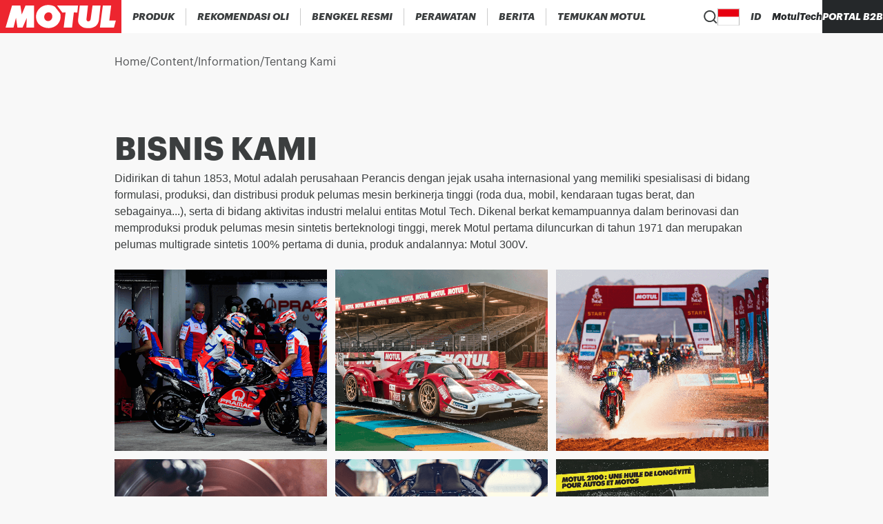

--- FILE ---
content_type: text/css;charset=utf-8
request_url: https://www.motul.com/_next/static/css/7177d3e67f82e86a.css
body_size: 14817
content:
*,:after,:before{box-sizing:border-box}*{margin:0}[lang^=ar] *{font-style:normal!important}body{line-height:1.5;-webkit-font-smoothing:antialiased;background-color:#f8f8f8;font-family:var(--font-family-body,helvetica,arial,roboto,sans-serif);scroll-behavior:smooth}@media(min-width:48rem){body{min-height:100vh}}h1,h2,h3,h4,h5,h6{font-family:var(--font-family-body,helvetica,arial,roboto,sans-serif)}canvas,img,picture,svg,video{display:block;max-width:100%}button,input,select,textarea{font:inherit}h1,h2,h3,h4,h5,h6,p{overflow-wrap:break-word;font-size:inherit}a,button{border:unset;color:inherit;text-transform:none;text-decoration:none;background-color:unset;cursor:pointer;padding:unset}a:focus-visible,button:focus-visible{outline:1px auto -webkit-focus-ring-color}ul{list-style-type:none;-webkit-margin-after:0;margin-block-end:0;-webkit-margin-before:0;margin-block-start:0;-webkit-margin-start:0;margin-inline-start:0;-webkit-margin-end:0;margin-inline-end:0;-webkit-padding-start:0;padding-inline-start:0;-webkit-padding-end:0;padding-inline-end:0;-webkit-padding-before:0;padding-block-start:0;-webkit-padding-after:0;padding-block-end:0}#__next{isolation:isolate}@media(min-width:48rem){#__next{min-height:100vh}}@media print{@page{size:portrait;margin:8mm 0}}*{font-family:var(--font-family-title)}[lang^=ar] *,[lang^=fa] *,[lang^=he] *,[lang^=ps] *,[lang^=ur] *,[lang^=yi] *{direction:rtl}:root{--font-family-title:graphik,"Helvetica Neue",helvetica,roboto,arial,sans-serif;--font-family-body:helvetica,arial,roboto,sans-serif}:root:lang(vi-VN){--font-family-title:"Be Vietnam Pro","Helvetica Neue",helvetica,roboto,arial,sans-serif;--font-family-body:"Be Vietnam Pro","Helvetica Neue",helvetica,roboto,arial,sans-serif}:root:lang(uk-UA){--font-family-title:"Graphik LCG","Helvetica Neue",helvetica,roboto,arial,sans-serif;--font-family-body:"Graphik LCG","Helvetica Neue",helvetica,roboto,arial,sans-serif}:root:lang(ar){--font-family-title:"GE SS Two","Helvetica Neue",helvetica,roboto,arial,sans-serif;--font-family-body:"GE SS Two","Helvetica Neue",helvetica,roboto,arial,sans-serif}@font-face{font-family:Graphik;src:url(/_next/static/media/graphik-bold-cy-gr.8a48694a.woff2);font-style:normal;font-weight:900;font-display:block;font-display:swap}@font-face{font-family:Graphik;src:url(/_next/static/media/graphik-medium-cy-gr.710b3106.woff2);font-style:normal;font-weight:700;font-display:block;font-display:swap}@font-face{font-family:Graphik;src:url(/_next/static/media/graphik-regular-cy-gr.1e15ed25.woff2);font-style:normal;font-display:block;font-display:swap}@font-face{font-family:Graphik;src:url(/_next/static/media/graphik-regular-italic.ef0afc0b.woff2);font-style:italic;font-display:block;font-display:swap}@font-face{font-family:Graphik;src:url(/_next/static/media/graphik-bold-italic.9128f131.woff2);font-style:italic;font-weight:700;font-display:block;font-display:swap}@font-face{font-family:Graphik;src:url(/_next/static/media/graphik-bold.0e7cbacb.woff2);font-style:normal;font-weight:900;font-display:block;font-display:swap}@font-face{font-family:Graphik;src:url(/_next/static/media/graphik-medium.0a5424c3.woff2);font-style:normal;font-weight:700;font-display:block;font-display:swap}@font-face{font-family:Graphik;src:url(/_next/static/media/graphik-regular.4446547f.woff2);font-style:normal;font-display:block;font-display:swap}@font-face{font-family:Graphik;src:url(/_next/static/media/graphik-medium-italic.e98d03c2.woff2);font-style:italic;font-display:block;font-display:swap}@font-face{font-family:Be Vietnam Pro;src:url(/_next/static/media/bevietnampro-medium.be0326e0.woff2);font-style:normal;font-weight:700;font-display:block;font-display:swap}@font-face{font-family:Be Vietnam Pro;src:url(/_next/static/media/bevietnampro-medium-italic.53afc25c.woff2);font-style:normal;font-style:italic;font-display:block;font-display:swap}@font-face{font-family:Be Vietnam Pro;src:url(/_next/static/media/bevietnampro-regular.5495e836.woff2);font-style:normal;font-display:block;font-display:swap}@font-face{font-family:Be Vietnam Pro;src:url(/_next/static/media/bevietnampro-bold-italic.ccb12f5e.woff2);font-style:italic;font-weight:700;font-display:block;font-display:swap}@font-face{font-family:Graphik LCG;src:url(/_next/static/media/graphik-bold-cy-gr.8a48694a.woff2);font-style:normal;font-weight:900;font-display:block;font-display:swap}@font-face{font-family:Graphik LCG;src:url(/_next/static/media/graphik-medium-cy-gr.710b3106.woff2);font-style:normal;font-weight:700;font-display:block;font-display:swap}@font-face{font-family:Graphik LCG;src:url(/_next/static/media/graphik-regular-cy-gr.1e15ed25.woff2);font-style:normal;font-display:block;font-display:swap}@font-face{font-family:Graphik LCG;src:url(/_next/static/media/graphik-bold-italic-cy-gr.b76070e8.woff2);font-style:italic;font-weight:700;font-display:block;font-display:swap}@font-face{font-family:Graphik LCG;src:url(/_next/static/media/graphik-medium-italic-cy-gr.c24d603d.woff2);font-style:italic;font-display:block;font-display:swap}@font-face{font-family:Graphik LCG;src:url(/_next/static/media/graphik-regular-italic-cy-gr.530c598c.woff2);font-style:italic;font-display:block;font-display:swap}@font-face{font-family:GE SS Two;src:url(/_next/static/media/ge-ss-two-bold.0eef90a4.woff2);font-style:normal;font-weight:900;font-display:block;unicode-range:U+06??,U+0750-077f}@font-face{font-family:GE SS Two;src:url(/_next/static/media/ge-ss-two-medium.1594b29a.woff2);font-style:normal;font-weight:700;font-display:block;unicode-range:U+06??,U+0750-077f}@font-face{font-family:GE SS Two;src:url(/_next/static/media/ge-ss-two-light.360c411a.woff2);font-style:normal;font-display:block;unicode-range:U+06??,U+0750-077f}.ax-website-overlay,.axeptio_mount{z-index:1!important}@media print{._hj-widget-container,.ax-website-overlay,.axeptio_mount{display:none}}._hj-widget-container>div>div>div[aria-label=Survey]>div:first-child{z-index:0!important}g[data-darkreader-inline-fill] path{fill:#fff!important}:root{--ck-color-image-caption-background:#f7f7f7;--ck-color-image-caption-text:#333;--ck-color-mention-background:rgba(153,0,48,.1);--ck-color-mention-text:#990030;--ck-color-table-caption-background:#f7f7f7;--ck-color-table-caption-text:#333;--ck-highlight-marker-blue:#72ccfd;--ck-highlight-marker-green:#62f962;--ck-highlight-marker-pink:#fc7899;--ck-highlight-marker-yellow:#fdfd77;--ck-highlight-pen-green:#128a00;--ck-highlight-pen-red:#e71313;--ck-image-style-spacing:1.5em;--ck-inline-image-style-spacing:calc(var(--ck-image-style-spacing) / 2);--ck-todo-list-checkmark-size:16px}.ck-content code{background-color:hsla(0,0%,78%,.3);padding:.15em;border-radius:2px}.ck-content blockquote{overflow:hidden;padding-right:1.5em;padding-left:1.5em;margin-left:0;margin-right:0;font-style:italic;border-left:5px solid #ccc}.ck-content[dir=rtl] blockquote{border-left:0;border-right:5px solid #ccc}.ck-content .marker-yellow{background-color:var(--ck-highlight-marker-yellow)}.ck-content .marker-green{background-color:var(--ck-highlight-marker-green)}.ck-content .marker-pink{background-color:var(--ck-highlight-marker-pink)}.ck-content .marker-blue{background-color:var(--ck-highlight-marker-blue)}.ck-content .pen-red{color:var(--ck-highlight-pen-red);background-color:transparent}.ck-content .pen-green{color:var(--ck-highlight-pen-green);background-color:transparent}.ck-content .image.image_resized{max-width:100%;display:block;box-sizing:border-box}.ck-content .image.image_resized img{width:100%}.ck-content .image.image_resized>figcaption{display:block}.ck-content .image{display:table;clear:both;text-align:center;margin:.9em auto;min-width:50px}.ck-content .image img{display:block;margin:0 auto;max-width:100%;min-width:100%}.ck-content .image-inline{display:inline-flex;max-width:100%;align-items:flex-start}.ck-content .image-inline picture{display:flex}.ck-content .image-inline img,.ck-content .image-inline picture{flex-grow:1;flex-shrink:1;max-width:100%}.ck-content .image>figcaption{display:table-caption;caption-side:bottom;word-break:break-word;color:var(--ck-color-image-caption-text);background-color:var(--ck-color-image-caption-background);padding:.6em;font-size:.75em;outline-offset:-1px}.ck-content .text-tiny{font-size:.7em}.ck-content .text-small{font-size:.85em}.ck-content .text-big{font-size:1.4em}.ck-content .text-huge{font-size:1.8em}.ck-content .image-style-block-align-left,.ck-content .image-style-block-align-right{max-width:calc(100% - var(--ck-image-style-spacing))}.ck-content .image-style-align-left,.ck-content .image-style-align-right{clear:none}.ck-content .image-style-side{float:right;margin-left:var(--ck-image-style-spacing);max-width:50%}.ck-content .image-style-align-left{float:left;margin-right:var(--ck-image-style-spacing)}.ck-content .image-style-align-center{margin-left:auto;margin-right:auto}.ck-content .image-style-align-right{float:right;margin-left:var(--ck-image-style-spacing)}.ck-content .image-style-block-align-right{margin-right:0;margin-left:auto}.ck-content .image-style-block-align-left{margin-left:0;margin-right:auto}.ck-content p+.image-style-align-left,.ck-content p+.image-style-align-right,.ck-content p+.image-style-side{margin-top:0}.ck-content .image-inline.image-style-align-left,.ck-content .image-inline.image-style-align-right{margin-top:var(--ck-inline-image-style-spacing);margin-bottom:var(--ck-inline-image-style-spacing)}.ck-content .image-inline.image-style-align-left{margin-right:var(--ck-inline-image-style-spacing)}.ck-content .image-inline.image-style-align-right{margin-left:var(--ck-inline-image-style-spacing)}.ck-content ol{list-style-type:decimal}.ck-content ol ol{list-style-type:lower-latin}.ck-content ol ol ol{list-style-type:lower-roman}.ck-content ol ol ol ol{list-style-type:upper-latin}.ck-content ol ol ol ol ol{list-style-type:upper-roman}.ck-content ul{list-style-type:disc}.ck-content ul ul{list-style-type:circle}.ck-content ul ul ul,.ck-content ul ul ul ul{list-style-type:square}.ck-content .todo-list{list-style:none}.ck-content .todo-list li{margin-bottom:5px}.ck-content .todo-list li .todo-list{margin-top:5px}.ck-content .todo-list .todo-list__label>input{-webkit-appearance:none;-moz-appearance:none;appearance:none;display:inline-block;position:relative;width:var(--ck-todo-list-checkmark-size);height:var(--ck-todo-list-checkmark-size);vertical-align:middle;border:0;left:-25px;margin-right:-15px;right:0;margin-left:0}.ck-content .todo-list .todo-list__label>input:before{display:block;position:absolute;box-sizing:border-box;content:"";width:100%;height:100%;border:1px solid #333;border-radius:2px;transition:box-shadow .25s ease-in-out,background .25s ease-in-out,border .25s ease-in-out}.ck-content .todo-list .todo-list__label>input:after{display:block;position:absolute;box-sizing:content-box;pointer-events:none;content:"";left:calc(var(--ck-todo-list-checkmark-size) / 3);top:calc(var(--ck-todo-list-checkmark-size) / 5.3);width:calc(var(--ck-todo-list-checkmark-size) / 5.3);height:calc(var(--ck-todo-list-checkmark-size) / 2.6);border-style:solid;border-color:transparent;border-width:0 calc(var(--ck-todo-list-checkmark-size) / 8) calc(var(--ck-todo-list-checkmark-size) / 8) 0;transform:rotate(45deg)}.ck-content .todo-list .todo-list__label>input[checked]:before{background:#26ab33;border-color:#26ab33}.ck-content .todo-list .todo-list__label>input[checked]:after{border-color:#fff}.ck-content .todo-list .todo-list__label .todo-list__label__description{vertical-align:middle}.ck-content .media{clear:both;margin:.9em 0;display:block;min-width:15em}.ck-content .table{margin:.9em auto;display:table}.ck-content .table table{border-collapse:collapse;border-spacing:0;width:100%;height:100%;border:1px double #b3b3b3}.ck-content .table table td,.ck-content .table table th{min-width:2em;padding:.4em;border:1px solid #bfbfbf}.ck-content .table table th{font-weight:700;background:rgba(0,0,0,.05)}.ck-content[dir=rtl] .table th{text-align:right}.ck-content[dir=ltr] .table th{text-align:left}.ck-content .table .ck-table-resized{table-layout:fixed}.ck-content .table table{overflow:hidden}.ck-content .table td,.ck-content .table th{position:relative}.ck-content .page-break{position:relative;clear:both;padding:5px 0;display:flex;align-items:center;justify-content:center}.ck-content .page-break:after{content:"";position:absolute;border-bottom:2px dashed #c4c4c4;width:100%}.ck-content .page-break__label{position:relative;z-index:1;padding:.3em .6em;display:block;text-transform:uppercase;border:1px solid #c4c4c4;border-radius:2px;font-family:Helvetica,Arial,Tahoma,Verdana,Sans-Serif;font-size:.75em;font-weight:700;color:#333;background:#fff;box-shadow:2px 2px 1px rgba(0,0,0,.15);-webkit-user-select:none;-moz-user-select:none;user-select:none}.ck-content .table>figcaption{display:table-caption;caption-side:top;word-break:break-word;text-align:center;color:var(--ck-color-table-caption-text);background-color:var(--ck-color-table-caption-background);padding:.6em;font-size:.75em;outline-offset:-1px}.ck-content pre{padding:1em;color:#353535;background:hsla(0,0%,78%,.3);border:1px solid #c4c4c4;border-radius:2px;text-align:left;direction:ltr;-moz-tab-size:4;tab-size:4;white-space:pre-wrap;font-style:normal;min-width:200px}.ck-content pre code{background:unset;padding:0;border-radius:0}.ck-content hr{margin:15px 0;height:4px;background:#dedede;border:0}.ck-content .mention{background:var(--ck-color-mention-background);color:var(--ck-color-mention-text)}@media print{.ck-content .page-break{padding:0}.ck-content .page-break:after{display:none}}.buttonBack___1mlaL,.buttonFirst___2rhFr,.buttonLast___2yuh0,.buttonNext___2mOCa,.buttonNext___3Lm3s,.dot___3c3SI{cursor:pointer}.image___xtQGH{display:block;width:100%;height:100%}.spinner___27VUp{position:absolute;top:calc(50% - 15px);left:calc(50% - 15px);width:30px;height:30px;animation-name:spin___S3UuE;animation-duration:1s;animation-timing-function:linear;animation-iteration-count:infinite;border:4px solid #a9a9a9;border-top-color:#000;border-radius:30px}@keyframes spin___S3UuE{0%{transform:rotate(0deg)}to{transform:rotate(1turn)}}.container___2O72F{position:relative;overflow:hidden;height:100%;width:100%}.overlay___IV4qY{position:absolute;top:0;left:0;bottom:0;right:0;opacity:0;cursor:zoom-in;transition:opacity .3s,transform .3s}.hover___MYy31,.loading___1pvNI,.zoom___3kqYk{opacity:1}.imageLoadingSpinnerContainer___3UIPD{position:absolute;top:0;right:0;bottom:0;left:0;background-color:#f4f4f4}.slide___3-Nqo{position:relative;display:block;box-sizing:border-box;height:0;margin:0;list-style-type:none}.slide___3-Nqo:focus{outline:none!important}.slideHorizontal___1NzNV{float:left}[dir=rtl] .slideHorizontal___1NzNV{direction:rtl;transform:scaleX(-1)}.slideInner___2mfX9{position:absolute;top:0;left:0;width:100%;height:100%}.focusRing___1airF{position:absolute;top:5px;right:5px;bottom:5px;left:5px;pointer-events:none;outline-width:5px;outline-style:solid;outline-color:Highlight}@media (-webkit-min-device-pixel-ratio:0){.focusRing___1airF{outline-style:auto;outline-color:-webkit-focus-ring-color}}.horizontalSlider___281Ls{position:relative;overflow:hidden;touch-action:pan-y pinch-zoom}[dir=rtl] .horizontalSlider___281Ls{direction:ltr;transform:scaleX(-1)}.horizontalSliderTray___1L-0W{overflow:hidden;width:100%}.verticalSlider___34ZFD{position:relative;overflow:hidden}.verticalSliderTray___267D8{overflow:hidden}.verticalTray___12Key{float:left}.verticalSlideTrayWrap___2nO7o{overflow:hidden}.sliderTray___-vHFQ{display:block;list-style:none;padding:0;margin:0}.sliderAnimation___300FY{transition:transform .5s;transition-timing-function:cubic-bezier(.645,.045,.355,1);will-change:transform}.masterSpinnerContainer___1Z6hB{position:absolute;top:0;right:0;bottom:0;left:0;background-color:#f4f4f4}.Layout_wrapper__IESJV{display:flex;flex-flow:column nowrap}@media(min-width:48rem){.Layout_wrapper__IESJV{justify-content:space-between;min-height:100vh}}.Layout_mainHomepage__Si8fs{flex-grow:1;position:relative;inset-block-start:-3rem}.Layout_mainContent__vWTaE{flex-grow:1}.Layout_iconSection__XaHE_{display:flex;flex-flow:column nowrap;justify-content:flex-end;align-items:center;inset-block:auto 5%;inset-inline:auto 0;z-index:200;position:fixed;height:auto;width:auto;min-width:10%;-webkit-margin-after:2rem;margin-block-end:2rem}.CountryPicker_title__R1r7f{font-size:1.125rem;font-weight:900;font-family:var(--font-family-title,graphik,"Helvetica Neue",helvetica,roboto,arial,sans-serif);font-style:italic;text-align:center;-webkit-margin-before:inherit;margin-block-start:inherit;text-transform:uppercase;color:#3b3e3f}@media(min-width:64rem){.CountryPicker_title__R1r7f{font-size:1.625rem;font-weight:900;font-family:var(--font-family-title,graphik,"Helvetica Neue",helvetica,roboto,arial,sans-serif);font-style:italic}}@media print{.CountryPicker_title__R1r7f{font-size:1.625rem;font-weight:900;font-family:var(--font-family-title,graphik,"Helvetica Neue",helvetica,roboto,arial,sans-serif);font-style:italic}}.CountryPicker_dialogContent__4lqWg{position:fixed;background-color:#fff;padding:1.5rem;gap:.625rem;overflow-y:auto;max-height:calc(100vh - 10rem);width:90%;inset-block-start:5rem;inset-inline-start:5%}.CountryPicker_dialogContent__4lqWg::-webkit-scrollbar{border-radius:2px;height:10px;width:8px}.CountryPicker_dialogContent__4lqWg::-webkit-scrollbar-thumb{background:#737373;border-radius:10px}.CountryPicker_dialogContent__4lqWg::-webkit-scrollbar-track{border-radius:2px}@media(min-width:64rem){.CountryPicker_dialogContent__4lqWg{width:58%;inset-inline-start:21%;inset-block-start:7.5rem}}@media print{.CountryPicker_dialogContent__4lqWg{width:58%;inset-inline-start:21%;inset-block-start:7.5rem}}.CountryPicker_dialogContent__4lqWg *{direction:ltr}.CountryPicker_overlay__f2cXL{position:absolute;inset-block-start:0;inset-inline-start:0;width:100%;height:100%;background-color:rgba(30,30,39,.5)}.CountryPicker_wrapper__DbrNk{display:flex;flex-flow:column nowrap;justify-content:center;align-items:center;width:100%;height:50rem}.CountryPicker_headerContent__2vHwN{display:flex;flex-flow:column nowrap;justify-content:space-between;align-items:flex-start;-webkit-margin-after:2rem;margin-block-end:2rem}@media(min-width:64rem){.CountryPicker_headerContent__2vHwN{display:flex;flex-flow:row nowrap;justify-content:space-between;align-items:center}}@media print{.CountryPicker_headerContent__2vHwN{display:flex;flex-flow:row nowrap;justify-content:space-between;align-items:center}}@media(min-width:48rem){.CountryPicker_headerContent__2vHwN{display:flex;flex-flow:row nowrap;justify-content:space-between;align-items:center}}.CountryPicker_icon__UPdOO{height:1.25rem;width:1.25rem}.CountryPicker_container__0pi3d{display:flex;flex-flow:row nowrap;justify-content:center;align-items:center;padding-inline:1rem;height:100%}.CountryPicker_container__0pi3d:hover .CountryPicker_icon__UPdOO{fill:#db3832}.CountryPicker_hidden__P5u8p{display:none}.CountryPicker_actions__ru7tA{display:flex;flex-flow:column nowrap;justify-content:center;align-items:stretch;gap:.25rem}@media(min-width:48rem){.CountryPicker_actions__ru7tA{display:flex;flex-flow:row nowrap;justify-content:center;align-items:stretch;gap:1rem}}.Header_opaqueHeader__6_giu,.Header_transparentHeader__FzKSk{position:-webkit-sticky;position:sticky;inset-block-start:0;z-index:200;width:100%}@media print{.Header_opaqueHeader__6_giu,.Header_transparentHeader__FzKSk{display:none}}.Header_transparentHeader__FzKSk{background:linear-gradient(rgba(0,0,0,.5),transparent);color:#fff;transition:color .4s,background-color .4s;fill:#fff}.Header_transparentHeader__FzKSk .CountryPicker_icon__UPdOO,.Header_transparentHeader__FzKSk .Header_barsIcon__ka_T3{fill:#fff}.Header_opaqueHeader__6_giu{background:#fff;color:#3b3e3f;fill:#3b3e3f}.Header_opaqueHeader__6_giu .CountryPicker_icon__UPdOO,.Header_opaqueHeader__6_giu .Header_barsIcon__ka_T3{fill:#3b3e3f}.MobileHeader_mobileHeader__BZFJI{display:flex;flex-flow:row nowrap;justify-content:space-between;align-items:center;height:2.5rem}.MobileHeader_contentRight__Fr_pG{display:flex;flex-flow:row nowrap;justify-content:center;align-items:center;height:100%}.MobileHeader_separator__v9ZJJ{background-color:#ccc}.MobileHeader_separator__v9ZJJ[data-orientation=horizontal]{height:1.5625rem;width:1px}.MobileHeader_separator__v9ZJJ[data-orientation=vertical]{height:1px;width:1.5625rem}.MotulLogo_motulLogoWrapper__F_d3d{display:flex;flex-flow:column nowrap;justify-content:center;align-items:center;background-color:#ed252f}.MotulLogo_motulLogo__WjFPV{max-width:none;fill:#fff;height:2.5rem}@media(min-width:80rem){.MotulLogo_motulLogo__WjFPV{height:3rem}}.HeaderSearch_icon__5t5TJ{height:1.25rem;width:1.25rem}.HeaderSearch_wrapper__zcrDk{display:flex;flex-flow:column nowrap;justify-content:center;align-items:center;height:100%}.HeaderSearch_wrapper__zcrDk:hover .HeaderSearch_icon__5t5TJ{fill:#db3832}.HeaderSearch_iconWrapper__LOeCT{display:flex;flex-flow:column nowrap;justify-content:center;align-items:center;height:100%;padding-inline:1rem}.HeaderSearch_dialogContent__eRHrK{display:flex;flex-flow:column nowrap;justify-content:flex-start;align-items:center;width:90%;z-index:10;position:fixed;inset-block-start:10%;inset-inline-start:5%}@media(min-width:64rem){.HeaderSearch_dialogContent__eRHrK{width:60%;inset-block-start:20%;inset-inline-start:20%}}@media print{.HeaderSearch_dialogContent__eRHrK{width:60%;inset-block-start:20%;inset-inline-start:20%}}.HeaderSearch_overlay__8xfkC{position:absolute;inset-block-start:0;inset-inline-start:0;width:100%;height:100%;background-color:rgba(0,0,0,.25)}.SmartSearchBar_searchbar__lsWPY{flex-flow:column nowrap}.SearchBar_form__JaP3T,.SmartSearchBar_searchbar__lsWPY{display:flex;justify-content:center;align-items:center;width:100%;position:relative}.SearchBar_form__JaP3T{flex-flow:row nowrap;height:3.875rem}.SearchBar_input__AzNiL{font-size:1rem;font-weight:400;font-family:var(--font-family-body,helvetica,arial,roboto,sans-serif);height:100%;padding-inline:16px calc(16px + .5rem);background-color:#fff;flex-grow:1;border:1px solid #a2acab;border-radius:.25rem}.SearchBar_input__AzNiL:focus{outline:unset;border-color:#515355}.SearchBar_input__AzNiL::placeholder{color:#515355}.SearchBar_button__zNmmn{display:flex;flex-flow:row nowrap;justify-content:center;align-items:center;padding:.25rem .5rem;border-radius:.25rem;background-color:#e8121c;color:#fff;gap:.75rem;height:100%;-webkit-margin-start:-.5rem;margin-inline-start:-.5rem}.SearchBar_button__zNmmn:hover{background-color:#bf2923}.SearchBar_button__zNmmn[disabled]{background-color:#929394}.SearchBar_medium__SshDm{padding:0 24px}@media(min-width:48rem){.SearchBar_medium__SshDm{padding:0 64px}}.SearchBar_small__TsvLJ{padding:0 24px}@media(min-width:48rem){.SearchBar_small__TsvLJ{padding:0 8px}}.SearchBar_icon__6ejpl{fill:#fff;height:1.25rem}.SearchBar_text__2P6SN{font-size:1rem;font-weight:700;font-family:var(--font-family-body,helvetica,arial,roboto,sans-serif);display:none}@media(min-width:48rem){.SearchBar_text__2P6SN{display:inline}}.SmartSearchResultItem_suggestion__YdZ4o{font-size:1rem;font-weight:400;font-family:var(--font-family-body,helvetica,arial,roboto,sans-serif);all:unset;color:#3b3e3f;cursor:pointer;width:100%;overflow:hidden;text-overflow:ellipsis;white-space:nowrap}.SmartSearchResultItem_activeSuggestion__YMCX0,.SmartSearchResultItem_suggestion__YdZ4o:hover{color:#db3832}.SmartSearchAutocomplete_content__bUmkb{width:100%;position:absolute;inset-block-start:calc(16px + 3.875rem);background:#f8f8f8;box-shadow:0 20px 40px rgba(41,48,51,.3);z-index:150;padding:16px;border-radius:.5rem}.SmartSearchAutocomplete_results__Lh0yB{display:flex;flex-flow:column nowrap;justify-content:center;align-items:flex-start;gap:8px;width:100%}.SmartSearchAutocomplete_title__AEf9J{font-size:1.375rem;font-weight:900;font-family:var(--font-family-title,graphik,"Helvetica Neue",helvetica,roboto,arial,sans-serif);color:#ed252f}.SmartSearchAutocomplete_errorMessage__vzHrG{font-size:1rem;font-weight:400;font-family:var(--font-family-body,helvetica,arial,roboto,sans-serif);color:#3b3e3f}.SmartSearchAutocomplete_trigger__S1TIo{display:flex;flex-flow:row nowrap;justify-content:center;align-items:center;width:100%;padding:8px 8px 8px 0}.SmartSearchAutocomplete_trigger__S1TIo:focus{outline:unset}.SmartSearchAutocomplete_icon__FtnvS{fill:#ed252f;height:.4375rem;margin-inline:auto .625rem;transition:transform .3s ease}.SmartSearchAutocomplete_trigger__S1TIo[data-state=open]>.SmartSearchAutocomplete_icon__FtnvS{transform:rotate(180deg)}.CountryPickerRedirectionButton_button__XGoIJ{font-size:1rem;font-weight:700;font-family:var(--font-family-title,graphik,"Helvetica Neue",helvetica,roboto,arial,sans-serif);display:flex;flex-flow:row nowrap;justify-content:center;align-items:center;border-radius:.25rem;background-color:#e8121c;color:#fff;padding:.75rem 1rem;border-radius:0;-webkit-margin-before:8px;margin-block-start:8px}.CountryPickerRedirectionButton_button__XGoIJ:hover{background-color:#bf2923}.CountryPickerRedirectionButton_button__XGoIJ[disabled]{background-color:#929394}@media(min-width:64rem){.CountryPickerRedirectionButton_button__XGoIJ{-webkit-margin-before:0;margin-block-start:0}}@media print{.CountryPickerRedirectionButton_button__XGoIJ{-webkit-margin-before:0;margin-block-start:0}}@keyframes CountriesAccordion_accordion-slide-down__dRaz6{0%{height:0}to{height:var(--radix-accordion-content-height)}}@keyframes CountriesAccordion_accordion-slide-up__kGT9t{0%{height:var(--radix-accordion-content-height)}to{height:0}}@keyframes CountriesAccordion_slide-in__lOs7_{0%{inset-inline-start:100%}to{inset-inline-start:0}}@keyframes CountriesAccordion_slide-out__hAw_M{0%{inset-inline-start:0}to{inset-inline-start:100%}}@keyframes CountriesAccordion_slide-down__QSFYk{0%{max-height:0}to{max-height:500px}}@keyframes CountriesAccordion_slide-up__bHpLG{0%{max-height:500px}to{max-height:0}}.CountriesAccordion_menuItemWrapper__58xz6{width:100%}.CountriesAccordion_menuItem__aVm7u{display:flex;flex-flow:row nowrap;justify-content:space-between;align-items:center;padding-block:16px;cursor:pointer}.CountriesAccordion_triggerText__HIQWZ{font-size:1.125rem;font-weight:900;font-family:var(--font-family-title,graphik,"Helvetica Neue",helvetica,roboto,arial,sans-serif);color:#515355}.CountriesAccordion_separator__Qqql0{background-color:#ccc}.CountriesAccordion_separator__Qqql0[data-orientation=vertical]{height:100%;width:.0625rem}.CountriesAccordion_separator__Qqql0[data-orientation=horizontal]{height:.0625rem;width:100%}.CountriesAccordion_chevronIcon__dwVU9{width:.75rem;fill:#3b3e3f;transition:transform .3s cubic-bezier(.87,0,.13,1)}.CountriesAccordion_accordionTrigger__zf_Tj{all:unset;width:100%}.CountriesAccordion_accordionTrigger__zf_Tj[data-state=open] .CountriesAccordion_chevronIcon__dwVU9{transform:rotate(180deg);fill:#d62638}.CountriesAccordion_accordionTrigger__zf_Tj[data-state=open] .CountriesAccordion_triggerText__HIQWZ{color:#d62638}.CountriesAccordion_accordionTrigger__zf_Tj:focus-visible{outline:.0625rem auto -webkit-focus-ring-color}.CountriesAccordion_accordionTrigger__zf_Tj :hover .CountriesAccordion_triggerText__HIQWZ{color:#d62638}.CountriesAccordion_accordionTrigger__zf_Tj :hover .CountriesAccordion_chevronIcon__dwVU9{fill:#d62638}.CountriesAccordion_accordionRoot__NyFqV{width:100%}.CountriesAccordion_accordionContentItem__nPyJJ{font-size:1rem;font-weight:700;font-family:var(--font-family-title,graphik,"Helvetica Neue",helvetica,roboto,arial,sans-serif);color:#515355;-webkit-margin-after:24px;margin-block-end:24px;text-align:start;-webkit-padding-end:.625rem;padding-inline-end:.625rem}.CountriesAccordion_accordionContent__zPoRe{overflow:hidden;display:grid;grid-template-columns:repeat(auto-fill,minmax(48%,1fr));-webkit-margin-start:7%;margin-inline-start:7%;grid-gap:0;gap:0}@media(min-width:64rem){.CountriesAccordion_accordionContent__zPoRe{grid-template-columns:repeat(auto-fill,minmax(21%,1fr));gap:0 4%}}@media print{.CountriesAccordion_accordionContent__zPoRe{grid-template-columns:repeat(auto-fill,minmax(21%,1fr));gap:0 4%}}.CountriesAccordion_accordionContent__zPoRe[data-state=open]{animation:CountriesAccordion_accordion-slide-down__dRaz6 .3s ease-out forwards;-webkit-padding-after:1.25rem;padding-block-end:1.25rem}.CountriesAccordion_countryFlag___jNhI{-webkit-margin-end:.5rem;margin-inline-end:.5rem}.fi,.fib{background-size:contain;background-position:50%;background-repeat:no-repeat}.fi{position:relative;display:inline-block;width:1.333333em;line-height:1em}.fi:before{content:" "}.fi.fis{width:1em}.fi-xx{background-image:url(/_next/static/media/xx.7aec1681.svg)}.fi-xx.fis{background-image:url(/_next/static/media/xx.36e887fc.svg)}.fi-ad{background-image:url(/_next/static/media/ad.09251dc6.svg)}.fi-ad.fis{background-image:url(/_next/static/media/ad.1bc85c1c.svg)}.fi-ae{background-image:url(/_next/static/media/ae.f162af03.svg)}.fi-ae.fis{background-image:url(/_next/static/media/ae.d03f76a0.svg)}.fi-af{background-image:url(/_next/static/media/af.47f0e1cc.svg)}.fi-af.fis{background-image:url(/_next/static/media/af.82d2a7e9.svg)}.fi-ag{background-image:url(/_next/static/media/ag.62cf6a10.svg)}.fi-ag.fis{background-image:url(/_next/static/media/ag.e4ec7960.svg)}.fi-ai{background-image:url(/_next/static/media/ai.8d19ffb1.svg)}.fi-ai.fis{background-image:url(/_next/static/media/ai.6c69c0f2.svg)}.fi-al{background-image:url(/_next/static/media/al.60a96f23.svg)}.fi-al.fis{background-image:url(/_next/static/media/al.dd736542.svg)}.fi-am{background-image:url(/_next/static/media/am.7f72827a.svg)}.fi-am.fis{background-image:url(/_next/static/media/am.34892225.svg)}.fi-ao{background-image:url(/_next/static/media/ao.2b5f795a.svg)}.fi-ao.fis{background-image:url(/_next/static/media/ao.957eecc7.svg)}.fi-aq{background-image:url(/_next/static/media/aq.67fda1d0.svg)}.fi-aq.fis{background-image:url(/_next/static/media/aq.ac6bb35e.svg)}.fi-ar{background-image:url(/_next/static/media/ar.bdb94662.svg)}.fi-ar.fis{background-image:url(/_next/static/media/ar.c4490a1e.svg)}.fi-as{background-image:url(/_next/static/media/as.bfadb92d.svg)}.fi-as.fis{background-image:url(/_next/static/media/as.8ab3d366.svg)}.fi-at{background-image:url(/_next/static/media/at.5b89999f.svg)}.fi-at.fis{background-image:url(/_next/static/media/at.eff32dd0.svg)}.fi-au{background-image:url(/_next/static/media/au.37597da1.svg)}.fi-au.fis{background-image:url(/_next/static/media/au.f7475e83.svg)}.fi-aw{background-image:url(/_next/static/media/aw.ffc51b5a.svg)}.fi-aw.fis{background-image:url(/_next/static/media/aw.38f24953.svg)}.fi-ax{background-image:url(/_next/static/media/ax.52a80967.svg)}.fi-ax.fis{background-image:url(/_next/static/media/ax.ff1515de.svg)}.fi-az{background-image:url(/_next/static/media/az.68efbd04.svg)}.fi-az.fis{background-image:url(/_next/static/media/az.1b8731a4.svg)}.fi-ba{background-image:url(/_next/static/media/ba.a6d937cc.svg)}.fi-ba.fis{background-image:url(/_next/static/media/ba.f7b5581c.svg)}.fi-bb{background-image:url(/_next/static/media/bb.4f50c33a.svg)}.fi-bb.fis{background-image:url(/_next/static/media/bb.93fe7ca6.svg)}.fi-bd{background-image:url(/_next/static/media/bd.3b0570c0.svg)}.fi-bd.fis{background-image:url(/_next/static/media/bd.dda0e02d.svg)}.fi-be{background-image:url(/_next/static/media/be.77cccf17.svg)}.fi-be.fis{background-image:url(/_next/static/media/be.8dd87cc1.svg)}.fi-bf{background-image:url(/_next/static/media/bf.415d3659.svg)}.fi-bf.fis{background-image:url(/_next/static/media/bf.580f6b00.svg)}.fi-bg{background-image:url(/_next/static/media/bg.27e6e74d.svg)}.fi-bg.fis{background-image:url(/_next/static/media/bg.d5f28354.svg)}.fi-bh{background-image:url(/_next/static/media/bh.2ff06f83.svg)}.fi-bh.fis{background-image:url(/_next/static/media/bh.84867991.svg)}.fi-bi{background-image:url(/_next/static/media/bi.a6b2059a.svg)}.fi-bi.fis{background-image:url(/_next/static/media/bi.b0f6538c.svg)}.fi-bj{background-image:url(/_next/static/media/bj.1375d8c9.svg)}.fi-bj.fis{background-image:url(/_next/static/media/bj.14b050e1.svg)}.fi-bl{background-image:url(/_next/static/media/bl.0d579979.svg)}.fi-bl.fis{background-image:url(/_next/static/media/bl.2c23e677.svg)}.fi-bm{background-image:url(/_next/static/media/bm.221071e8.svg)}.fi-bm.fis{background-image:url(/_next/static/media/bm.cb8f9039.svg)}.fi-bn{background-image:url(/_next/static/media/bn.f926e10e.svg)}.fi-bn.fis{background-image:url(/_next/static/media/bn.746d182c.svg)}.fi-bo{background-image:url(/_next/static/media/bo.4e914291.svg)}.fi-bo.fis{background-image:url(/_next/static/media/bo.a106c061.svg)}.fi-bq{background-image:url(/_next/static/media/bq.f6d582bf.svg)}.fi-bq.fis{background-image:url(/_next/static/media/bq.68b35ed6.svg)}.fi-br{background-image:url(/_next/static/media/br.bfab72c7.svg)}.fi-br.fis{background-image:url(/_next/static/media/br.1ceb3d81.svg)}.fi-bs{background-image:url(/_next/static/media/bs.d0bf1659.svg)}.fi-bs.fis{background-image:url(/_next/static/media/bs.1fc645d9.svg)}.fi-bt{background-image:url(/_next/static/media/bt.4d635bf9.svg)}.fi-bt.fis{background-image:url(/_next/static/media/bt.f6193c5f.svg)}.fi-bv{background-image:url(/_next/static/media/bv.dbc727c7.svg)}.fi-bv.fis{background-image:url(/_next/static/media/bv.b376a0c2.svg)}.fi-bw{background-image:url(/_next/static/media/bw.df3366e6.svg)}.fi-bw.fis{background-image:url(/_next/static/media/bw.a1b03391.svg)}.fi-by{background-image:url(/_next/static/media/by.13904877.svg)}.fi-by.fis{background-image:url(/_next/static/media/by.89e8e376.svg)}.fi-bz{background-image:url(/_next/static/media/bz.b811201e.svg)}.fi-bz.fis{background-image:url(/_next/static/media/bz.07375350.svg)}.fi-ca{background-image:url(/_next/static/media/ca.eee04cb8.svg)}.fi-ca.fis{background-image:url(/_next/static/media/ca.7f1fcfaa.svg)}.fi-cc{background-image:url(/_next/static/media/cc.6d11e0c3.svg)}.fi-cc.fis{background-image:url(/_next/static/media/cc.67fce0cd.svg)}.fi-cd{background-image:url(/_next/static/media/cd.25808585.svg)}.fi-cd.fis{background-image:url(/_next/static/media/cd.fffb6b4f.svg)}.fi-cf{background-image:url(/_next/static/media/cf.be784cc8.svg)}.fi-cf.fis{background-image:url(/_next/static/media/cf.6cff29be.svg)}.fi-cg{background-image:url(/_next/static/media/cg.d1d9c2f7.svg)}.fi-cg.fis{background-image:url(/_next/static/media/cg.4b0f3275.svg)}.fi-ch{background-image:url(/_next/static/media/ch.a4939cb8.svg)}.fi-ch.fis{background-image:url(/_next/static/media/ch.baba02d3.svg)}.fi-ci{background-image:url(/_next/static/media/ci.514886a6.svg)}.fi-ci.fis{background-image:url(/_next/static/media/ci.6778515b.svg)}.fi-ck{background-image:url(/_next/static/media/ck.04d9039d.svg)}.fi-ck.fis{background-image:url(/_next/static/media/ck.d6781181.svg)}.fi-cl{background-image:url(/_next/static/media/cl.c77df473.svg)}.fi-cl.fis{background-image:url(/_next/static/media/cl.5a22125c.svg)}.fi-cm{background-image:url(/_next/static/media/cm.a298fc08.svg)}.fi-cm.fis{background-image:url(/_next/static/media/cm.f4820dd5.svg)}.fi-cn{background-image:url(/_next/static/media/cn.7fd9bbb9.svg)}.fi-cn.fis{background-image:url(/_next/static/media/cn.cb52daf1.svg)}.fi-co{background-image:url(/_next/static/media/co.6b78e07b.svg)}.fi-co.fis{background-image:url(/_next/static/media/co.76882952.svg)}.fi-cr{background-image:url(/_next/static/media/cr.cc088912.svg)}.fi-cr.fis{background-image:url(/_next/static/media/cr.1b227430.svg)}.fi-cu{background-image:url(/_next/static/media/cu.41475839.svg)}.fi-cu.fis{background-image:url(/_next/static/media/cu.ad9e4327.svg)}.fi-cv{background-image:url(/_next/static/media/cv.8b2e1c15.svg)}.fi-cv.fis{background-image:url(/_next/static/media/cv.526fd91a.svg)}.fi-cw{background-image:url(/_next/static/media/cw.93b85dbf.svg)}.fi-cw.fis{background-image:url(/_next/static/media/cw.02547adf.svg)}.fi-cx{background-image:url(/_next/static/media/cx.b70e6b17.svg)}.fi-cx.fis{background-image:url(/_next/static/media/cx.0d5e5225.svg)}.fi-cy{background-image:url(/_next/static/media/cy.804eb68d.svg)}.fi-cy.fis{background-image:url(/_next/static/media/cy.d47e121b.svg)}.fi-cz{background-image:url(/_next/static/media/cz.7c86bb18.svg)}.fi-cz.fis{background-image:url(/_next/static/media/cz.83554014.svg)}.fi-de{background-image:url(/_next/static/media/de.666805f5.svg)}.fi-de.fis{background-image:url(/_next/static/media/de.7643c466.svg)}.fi-dj{background-image:url(/_next/static/media/dj.fdb22cb3.svg)}.fi-dj.fis{background-image:url(/_next/static/media/dj.5938f70a.svg)}.fi-dk{background-image:url(/_next/static/media/dk.4b0313b3.svg)}.fi-dk.fis{background-image:url(/_next/static/media/dk.89836fb3.svg)}.fi-dm{background-image:url(/_next/static/media/dm.e046cb14.svg)}.fi-dm.fis{background-image:url(/_next/static/media/dm.587e655f.svg)}.fi-do{background-image:url(/_next/static/media/do.f6f81b3c.svg)}.fi-do.fis{background-image:url(/_next/static/media/do.659f018c.svg)}.fi-dz{background-image:url(/_next/static/media/dz.eccc2d17.svg)}.fi-dz.fis{background-image:url(/_next/static/media/dz.4d424eed.svg)}.fi-ec{background-image:url(/_next/static/media/ec.f77634e7.svg)}.fi-ec.fis{background-image:url(/_next/static/media/ec.bef09702.svg)}.fi-ee{background-image:url(/_next/static/media/ee.56dc3aee.svg)}.fi-ee.fis{background-image:url(/_next/static/media/ee.866fd1e9.svg)}.fi-eg{background-image:url(/_next/static/media/eg.3da903f5.svg)}.fi-eg.fis{background-image:url(/_next/static/media/eg.464243be.svg)}.fi-eh{background-image:url(/_next/static/media/eh.8c2d6290.svg)}.fi-eh.fis{background-image:url(/_next/static/media/eh.fb5f92c8.svg)}.fi-er{background-image:url(/_next/static/media/er.508c8c08.svg)}.fi-er.fis{background-image:url(/_next/static/media/er.1b3ace39.svg)}.fi-es{background-image:url(/_next/static/media/es.a857d3dd.svg)}.fi-es.fis{background-image:url(/_next/static/media/es.4a628583.svg)}.fi-et{background-image:url(/_next/static/media/et.2590f747.svg)}.fi-et.fis{background-image:url(/_next/static/media/et.831fb719.svg)}.fi-fi{background-image:url(/_next/static/media/fi.97487f84.svg)}.fi-fi.fis{background-image:url(/_next/static/media/fi.26d2687d.svg)}.fi-fj{background-image:url(/_next/static/media/fj.8e03aba8.svg)}.fi-fj.fis{background-image:url(/_next/static/media/fj.ad59997f.svg)}.fi-fk{background-image:url(/_next/static/media/fk.6bf06027.svg)}.fi-fk.fis{background-image:url(/_next/static/media/fk.bf8cf31a.svg)}.fi-fm{background-image:url(/_next/static/media/fm.624c0401.svg)}.fi-fm.fis{background-image:url(/_next/static/media/fm.9f69c44d.svg)}.fi-fo{background-image:url(/_next/static/media/fo.67175ea9.svg)}.fi-fo.fis{background-image:url(/_next/static/media/fo.e2127081.svg)}.fi-fr{background-image:url(/_next/static/media/fr.f5380d92.svg)}.fi-fr.fis{background-image:url(/_next/static/media/fr.9b218945.svg)}.fi-ga{background-image:url(/_next/static/media/ga.c54a4716.svg)}.fi-ga.fis{background-image:url(/_next/static/media/ga.ed2911b6.svg)}.fi-gb{background-image:url(/_next/static/media/gb.a50bb9b9.svg)}.fi-gb.fis{background-image:url(/_next/static/media/gb.84704546.svg)}.fi-gd{background-image:url(/_next/static/media/gd.eb7b9436.svg)}.fi-gd.fis{background-image:url(/_next/static/media/gd.338d504a.svg)}.fi-ge{background-image:url(/_next/static/media/ge.6f2dd066.svg)}.fi-ge.fis{background-image:url(/_next/static/media/ge.4dd14a50.svg)}.fi-gf{background-image:url(/_next/static/media/gf.3432de9d.svg)}.fi-gf.fis{background-image:url(/_next/static/media/gf.ebd3395c.svg)}.fi-gg{background-image:url(/_next/static/media/gg.2a17e1f5.svg)}.fi-gg.fis{background-image:url(/_next/static/media/gg.20336d11.svg)}.fi-gh{background-image:url(/_next/static/media/gh.c17cf878.svg)}.fi-gh.fis{background-image:url(/_next/static/media/gh.448b0251.svg)}.fi-gi{background-image:url(/_next/static/media/gi.424fb04d.svg)}.fi-gi.fis{background-image:url(/_next/static/media/gi.1942c880.svg)}.fi-gl{background-image:url(/_next/static/media/gl.78358425.svg)}.fi-gl.fis{background-image:url(/_next/static/media/gl.5444bdb4.svg)}.fi-gm{background-image:url(/_next/static/media/gm.ed8bbaab.svg)}.fi-gm.fis{background-image:url(/_next/static/media/gm.f9f1be29.svg)}.fi-gn{background-image:url(/_next/static/media/gn.649ba66f.svg)}.fi-gn.fis{background-image:url(/_next/static/media/gn.f1877078.svg)}.fi-gp{background-image:url(/_next/static/media/gp.bbea90b2.svg)}.fi-gp.fis{background-image:url(/_next/static/media/gp.6fcf1bbe.svg)}.fi-gq{background-image:url(/_next/static/media/gq.44727e21.svg)}.fi-gq.fis{background-image:url(/_next/static/media/gq.45699a0a.svg)}.fi-gr{background-image:url(/_next/static/media/gr.c44dd9de.svg)}.fi-gr.fis{background-image:url(/_next/static/media/gr.b29b73cc.svg)}.fi-gs{background-image:url(/_next/static/media/gs.94933fbb.svg)}.fi-gs.fis{background-image:url(/_next/static/media/gs.db5efd5d.svg)}.fi-gt{background-image:url(/_next/static/media/gt.acfe5a80.svg)}.fi-gt.fis{background-image:url(/_next/static/media/gt.32123d23.svg)}.fi-gu{background-image:url(/_next/static/media/gu.8f72d472.svg)}.fi-gu.fis{background-image:url(/_next/static/media/gu.c22f341b.svg)}.fi-gw{background-image:url(/_next/static/media/gw.ea5c7733.svg)}.fi-gw.fis{background-image:url(/_next/static/media/gw.63a96ba0.svg)}.fi-gy{background-image:url(/_next/static/media/gy.a49496e0.svg)}.fi-gy.fis{background-image:url(/_next/static/media/gy.f6fc470b.svg)}.fi-hk{background-image:url(/_next/static/media/hk.fbcde7e7.svg)}.fi-hk.fis{background-image:url(/_next/static/media/hk.dce082af.svg)}.fi-hm{background-image:url(/_next/static/media/hm.82bbdf2c.svg)}.fi-hm.fis{background-image:url(/_next/static/media/hm.5becb17f.svg)}.fi-hn{background-image:url(/_next/static/media/hn.2743fae6.svg)}.fi-hn.fis{background-image:url(/_next/static/media/hn.04ddc9c9.svg)}.fi-hr{background-image:url(/_next/static/media/hr.6238917f.svg)}.fi-hr.fis{background-image:url(/_next/static/media/hr.ff570f50.svg)}.fi-ht{background-image:url(/_next/static/media/ht.567095aa.svg)}.fi-ht.fis{background-image:url(/_next/static/media/ht.2cb09b40.svg)}.fi-hu{background-image:url(/_next/static/media/hu.16c6335f.svg)}.fi-hu.fis{background-image:url(/_next/static/media/hu.dd178f4f.svg)}.fi-id{background-image:url(/_next/static/media/id.4cad97a8.svg)}.fi-id.fis{background-image:url(/_next/static/media/id.14f7cd20.svg)}.fi-ie{background-image:url(/_next/static/media/ie.81491cb3.svg)}.fi-ie.fis{background-image:url(/_next/static/media/ie.3ffc25e6.svg)}.fi-il{background-image:url(/_next/static/media/il.80b0a878.svg)}.fi-il.fis{background-image:url(/_next/static/media/il.189a898e.svg)}.fi-im{background-image:url(/_next/static/media/im.08b118cb.svg)}.fi-im.fis{background-image:url(/_next/static/media/im.f54be823.svg)}.fi-in{background-image:url(/_next/static/media/in.895a1570.svg)}.fi-in.fis{background-image:url(/_next/static/media/in.d0d6fbfb.svg)}.fi-io{background-image:url(/_next/static/media/io.6769cc90.svg)}.fi-io.fis{background-image:url(/_next/static/media/io.f6eea29c.svg)}.fi-iq{background-image:url(/_next/static/media/iq.2be4d3c9.svg)}.fi-iq.fis{background-image:url(/_next/static/media/iq.818de327.svg)}.fi-ir{background-image:url(/_next/static/media/ir.801fbb84.svg)}.fi-ir.fis{background-image:url(/_next/static/media/ir.4fac8a9b.svg)}.fi-is{background-image:url(/_next/static/media/is.d9058ffe.svg)}.fi-is.fis{background-image:url(/_next/static/media/is.429236e3.svg)}.fi-it{background-image:url(/_next/static/media/it.919398e6.svg)}.fi-it.fis{background-image:url(/_next/static/media/it.a33eed70.svg)}.fi-je{background-image:url(/_next/static/media/je.88159619.svg)}.fi-je.fis{background-image:url(/_next/static/media/je.49e8810a.svg)}.fi-jm{background-image:url(/_next/static/media/jm.d2a19045.svg)}.fi-jm.fis{background-image:url(/_next/static/media/jm.bdacb13d.svg)}.fi-jo{background-image:url(/_next/static/media/jo.1d753f70.svg)}.fi-jo.fis{background-image:url(/_next/static/media/jo.5f1bc0fd.svg)}.fi-jp{background-image:url(/_next/static/media/jp.469572a4.svg)}.fi-jp.fis{background-image:url(/_next/static/media/jp.f7679c7d.svg)}.fi-ke{background-image:url(/_next/static/media/ke.f16cb069.svg)}.fi-ke.fis{background-image:url(/_next/static/media/ke.eae8b5ec.svg)}.fi-kg{background-image:url(/_next/static/media/kg.5d491efb.svg)}.fi-kg.fis{background-image:url(/_next/static/media/kg.d4e62663.svg)}.fi-kh{background-image:url(/_next/static/media/kh.7a65519f.svg)}.fi-kh.fis{background-image:url(/_next/static/media/kh.555e3a5a.svg)}.fi-ki{background-image:url(/_next/static/media/ki.fbc849c3.svg)}.fi-ki.fis{background-image:url(/_next/static/media/ki.cf8b82a1.svg)}.fi-km{background-image:url(/_next/static/media/km.7a0dade4.svg)}.fi-km.fis{background-image:url(/_next/static/media/km.3b6643b2.svg)}.fi-kn{background-image:url(/_next/static/media/kn.fd378e90.svg)}.fi-kn.fis{background-image:url(/_next/static/media/kn.108c8847.svg)}.fi-kp{background-image:url(/_next/static/media/kp.904381db.svg)}.fi-kp.fis{background-image:url(/_next/static/media/kp.d37d1cf3.svg)}.fi-kr{background-image:url(/_next/static/media/kr.653f2f60.svg)}.fi-kr.fis{background-image:url(/_next/static/media/kr.b7c6fcdd.svg)}.fi-kw{background-image:url(/_next/static/media/kw.f6baad6c.svg)}.fi-kw.fis{background-image:url(/_next/static/media/kw.fb4eb65c.svg)}.fi-ky{background-image:url(/_next/static/media/ky.1cee0845.svg)}.fi-ky.fis{background-image:url(/_next/static/media/ky.c0a0214f.svg)}.fi-kz{background-image:url(/_next/static/media/kz.8bb1b115.svg)}.fi-kz.fis{background-image:url(/_next/static/media/kz.20232208.svg)}.fi-la{background-image:url(/_next/static/media/la.21965b6b.svg)}.fi-la.fis{background-image:url(/_next/static/media/la.a6797aaf.svg)}.fi-lb{background-image:url(/_next/static/media/lb.4ce2be48.svg)}.fi-lb.fis{background-image:url(/_next/static/media/lb.928748a8.svg)}.fi-lc{background-image:url(/_next/static/media/lc.75168bb4.svg)}.fi-lc.fis{background-image:url(/_next/static/media/lc.ab0f97c6.svg)}.fi-li{background-image:url(/_next/static/media/li.1b07c512.svg)}.fi-li.fis{background-image:url(/_next/static/media/li.6c961d47.svg)}.fi-lk{background-image:url(/_next/static/media/lk.87a67414.svg)}.fi-lk.fis{background-image:url(/_next/static/media/lk.f72f9533.svg)}.fi-lr{background-image:url(/_next/static/media/lr.53b9aaa6.svg)}.fi-lr.fis{background-image:url(/_next/static/media/lr.24de0706.svg)}.fi-ls{background-image:url(/_next/static/media/ls.3ffccbb5.svg)}.fi-ls.fis{background-image:url(/_next/static/media/ls.9d74b3ad.svg)}.fi-lt{background-image:url(/_next/static/media/lt.bf4fafec.svg)}.fi-lt.fis{background-image:url(/_next/static/media/lt.8caacf8e.svg)}.fi-lu{background-image:url(/_next/static/media/lu.86de7018.svg)}.fi-lu.fis{background-image:url(/_next/static/media/lu.c50a5e54.svg)}.fi-lv{background-image:url(/_next/static/media/lv.a0f4e501.svg)}.fi-lv.fis{background-image:url(/_next/static/media/lv.4971dcb7.svg)}.fi-ly{background-image:url(/_next/static/media/ly.767d61c3.svg)}.fi-ly.fis{background-image:url(/_next/static/media/ly.b15665e7.svg)}.fi-ma{background-image:url(/_next/static/media/ma.ac9e8647.svg)}.fi-ma.fis{background-image:url(/_next/static/media/ma.011669b1.svg)}.fi-mc{background-image:url(/_next/static/media/mc.4575357b.svg)}.fi-mc.fis{background-image:url(/_next/static/media/mc.8d86df98.svg)}.fi-md{background-image:url(/_next/static/media/md.46084208.svg)}.fi-md.fis{background-image:url(/_next/static/media/md.16f4b7fa.svg)}.fi-me{background-image:url(/_next/static/media/me.3c71b59e.svg)}.fi-me.fis{background-image:url(/_next/static/media/me.4fb0f7fc.svg)}.fi-mf{background-image:url(/_next/static/media/mf.ec6640d7.svg)}.fi-mf.fis{background-image:url(/_next/static/media/mf.bc094987.svg)}.fi-mg{background-image:url(/_next/static/media/mg.fdccffd8.svg)}.fi-mg.fis{background-image:url(/_next/static/media/mg.4877b16a.svg)}.fi-mh{background-image:url(/_next/static/media/mh.2e69453f.svg)}.fi-mh.fis{background-image:url(/_next/static/media/mh.84332268.svg)}.fi-mk{background-image:url(/_next/static/media/mk.e08d824e.svg)}.fi-mk.fis{background-image:url(/_next/static/media/mk.2e8a86db.svg)}.fi-ml{background-image:url(/_next/static/media/ml.8913b6a0.svg)}.fi-ml.fis{background-image:url(/_next/static/media/ml.ba7ce81b.svg)}.fi-mm{background-image:url(/_next/static/media/mm.88f1ae1b.svg)}.fi-mm.fis{background-image:url(/_next/static/media/mm.588f0238.svg)}.fi-mn{background-image:url(/_next/static/media/mn.61dee92b.svg)}.fi-mn.fis{background-image:url(/_next/static/media/mn.11a4fb81.svg)}.fi-mo{background-image:url(/_next/static/media/mo.49df4949.svg)}.fi-mo.fis{background-image:url(/_next/static/media/mo.ddca0a6e.svg)}.fi-mp{background-image:url(/_next/static/media/mp.8e1a1ccc.svg)}.fi-mp.fis{background-image:url(/_next/static/media/mp.f4a099cf.svg)}.fi-mq{background-image:url(/_next/static/media/mq.552f523c.svg)}.fi-mq.fis{background-image:url(/_next/static/media/mq.ff8d61a6.svg)}.fi-mr{background-image:url(/_next/static/media/mr.8bf868ab.svg)}.fi-mr.fis{background-image:url(/_next/static/media/mr.acf8d7f9.svg)}.fi-ms{background-image:url(/_next/static/media/ms.0907f0f2.svg)}.fi-ms.fis{background-image:url(/_next/static/media/ms.2077dd4a.svg)}.fi-mt{background-image:url(/_next/static/media/mt.08b72552.svg)}.fi-mt.fis{background-image:url(/_next/static/media/mt.03736e84.svg)}.fi-mu{background-image:url(/_next/static/media/mu.c9c6e4ee.svg)}.fi-mu.fis{background-image:url(/_next/static/media/mu.42abd700.svg)}.fi-mv{background-image:url(/_next/static/media/mv.f37078c1.svg)}.fi-mv.fis{background-image:url(/_next/static/media/mv.cd985551.svg)}.fi-mw{background-image:url(/_next/static/media/mw.37635efa.svg)}.fi-mw.fis{background-image:url(/_next/static/media/mw.d50d7ea9.svg)}.fi-mx{background-image:url(/_next/static/media/mx.8c5c2973.svg)}.fi-mx.fis{background-image:url(/_next/static/media/mx.480e2c5a.svg)}.fi-my{background-image:url(/_next/static/media/my.b401f0bd.svg)}.fi-my.fis{background-image:url(/_next/static/media/my.1e658de7.svg)}.fi-mz{background-image:url(/_next/static/media/mz.2f07f2e3.svg)}.fi-mz.fis{background-image:url(/_next/static/media/mz.4bc428a9.svg)}.fi-na{background-image:url(/_next/static/media/na.54baa000.svg)}.fi-na.fis{background-image:url(/_next/static/media/na.a64d8ca1.svg)}.fi-nc{background-image:url(/_next/static/media/nc.d686b1f4.svg)}.fi-nc.fis{background-image:url(/_next/static/media/nc.31869201.svg)}.fi-ne{background-image:url(/_next/static/media/ne.6a215ca5.svg)}.fi-ne.fis{background-image:url(/_next/static/media/ne.ddabaa80.svg)}.fi-nf{background-image:url(/_next/static/media/nf.f6f398d7.svg)}.fi-nf.fis{background-image:url(/_next/static/media/nf.bd461721.svg)}.fi-ng{background-image:url(/_next/static/media/ng.ec2e74e2.svg)}.fi-ng.fis{background-image:url(/_next/static/media/ng.5247079e.svg)}.fi-ni{background-image:url(/_next/static/media/ni.b67664f3.svg)}.fi-ni.fis{background-image:url(/_next/static/media/ni.28e5d35d.svg)}.fi-nl{background-image:url(/_next/static/media/nl.c49ee8d5.svg)}.fi-nl.fis{background-image:url(/_next/static/media/nl.2c98e1df.svg)}.fi-no{background-image:url(/_next/static/media/no.4ceb414c.svg)}.fi-no.fis{background-image:url(/_next/static/media/no.a519bc0f.svg)}.fi-np{background-image:url(/_next/static/media/np.c115a58e.svg)}.fi-np.fis{background-image:url(/_next/static/media/np.670d8639.svg)}.fi-nr{background-image:url(/_next/static/media/nr.f98dec91.svg)}.fi-nr.fis{background-image:url(/_next/static/media/nr.a83a706b.svg)}.fi-nu{background-image:url(/_next/static/media/nu.e3a84a02.svg)}.fi-nu.fis{background-image:url(/_next/static/media/nu.ab755ce5.svg)}.fi-nz{background-image:url(/_next/static/media/nz.16212e51.svg)}.fi-nz.fis{background-image:url(/_next/static/media/nz.e296aaa6.svg)}.fi-om{background-image:url(/_next/static/media/om.4bed163d.svg)}.fi-om.fis{background-image:url(/_next/static/media/om.373fe4e7.svg)}.fi-pa{background-image:url(/_next/static/media/pa.78bb9a3d.svg)}.fi-pa.fis{background-image:url(/_next/static/media/pa.beca3af6.svg)}.fi-pe{background-image:url(/_next/static/media/pe.1320cd1a.svg)}.fi-pe.fis{background-image:url(/_next/static/media/pe.74e80a97.svg)}.fi-pf{background-image:url(/_next/static/media/pf.21c0bcc2.svg)}.fi-pf.fis{background-image:url(/_next/static/media/pf.3da8dbe6.svg)}.fi-pg{background-image:url(/_next/static/media/pg.f8fb35a5.svg)}.fi-pg.fis{background-image:url(/_next/static/media/pg.5e9b463f.svg)}.fi-ph{background-image:url(/_next/static/media/ph.84a2556b.svg)}.fi-ph.fis{background-image:url(/_next/static/media/ph.63c4356d.svg)}.fi-pk{background-image:url(/_next/static/media/pk.4e379b9a.svg)}.fi-pk.fis{background-image:url(/_next/static/media/pk.a3662ce6.svg)}.fi-pl{background-image:url(/_next/static/media/pl.4ca59b6d.svg)}.fi-pl.fis{background-image:url(/_next/static/media/pl.b7f0464c.svg)}.fi-pm{background-image:url(/_next/static/media/pm.a5508b8f.svg)}.fi-pm.fis{background-image:url(/_next/static/media/pm.6e3b8747.svg)}.fi-pn{background-image:url(/_next/static/media/pn.8da3c564.svg)}.fi-pn.fis{background-image:url(/_next/static/media/pn.560e2932.svg)}.fi-pr{background-image:url(/_next/static/media/pr.89d15f52.svg)}.fi-pr.fis{background-image:url(/_next/static/media/pr.eac89ae4.svg)}.fi-ps{background-image:url(/_next/static/media/ps.b08f1a2e.svg)}.fi-ps.fis{background-image:url(/_next/static/media/ps.aeba5dc9.svg)}.fi-pt{background-image:url(/_next/static/media/pt.4f4aed1d.svg)}.fi-pt.fis{background-image:url(/_next/static/media/pt.164e60e4.svg)}.fi-pw{background-image:url(/_next/static/media/pw.c4139f47.svg)}.fi-pw.fis{background-image:url(/_next/static/media/pw.e47cd8a0.svg)}.fi-py{background-image:url(/_next/static/media/py.589f91ad.svg)}.fi-py.fis{background-image:url(/_next/static/media/py.45c475d8.svg)}.fi-qa{background-image:url(/_next/static/media/qa.f779f3e2.svg)}.fi-qa.fis{background-image:url(/_next/static/media/qa.79dab309.svg)}.fi-re{background-image:url(/_next/static/media/re.d3c4fc19.svg)}.fi-re.fis{background-image:url(/_next/static/media/re.4d18457f.svg)}.fi-ro{background-image:url(/_next/static/media/ro.c05f47cb.svg)}.fi-ro.fis{background-image:url(/_next/static/media/ro.4885a544.svg)}.fi-rs{background-image:url(/_next/static/media/rs.8ccd2ab9.svg)}.fi-rs.fis{background-image:url(/_next/static/media/rs.318d5b27.svg)}.fi-ru{background-image:url(/_next/static/media/ru.2c447906.svg)}.fi-ru.fis{background-image:url(/_next/static/media/ru.9ee2a40e.svg)}.fi-rw{background-image:url(/_next/static/media/rw.c85e0781.svg)}.fi-rw.fis{background-image:url(/_next/static/media/rw.04eaf790.svg)}.fi-sa{background-image:url(/_next/static/media/sa.b9007726.svg)}.fi-sa.fis{background-image:url(/_next/static/media/sa.e5384306.svg)}.fi-sb{background-image:url(/_next/static/media/sb.cf6a4ceb.svg)}.fi-sb.fis{background-image:url(/_next/static/media/sb.63a8b779.svg)}.fi-sc{background-image:url(/_next/static/media/sc.ae98e9c5.svg)}.fi-sc.fis{background-image:url(/_next/static/media/sc.95a235db.svg)}.fi-sd{background-image:url(/_next/static/media/sd.e0e59b6e.svg)}.fi-sd.fis{background-image:url(/_next/static/media/sd.cc39c2fd.svg)}.fi-se{background-image:url(/_next/static/media/se.ec52785e.svg)}.fi-se.fis{background-image:url(/_next/static/media/se.6e3dfa92.svg)}.fi-sg{background-image:url(/_next/static/media/sg.7ad85643.svg)}.fi-sg.fis{background-image:url(/_next/static/media/sg.6c7c77dd.svg)}.fi-sh{background-image:url(/_next/static/media/sh.3ad15ea1.svg)}.fi-sh.fis{background-image:url(/_next/static/media/sh.9a586a73.svg)}.fi-si{background-image:url(/_next/static/media/si.f5601e6e.svg)}.fi-si.fis{background-image:url(/_next/static/media/si.ccc26c06.svg)}.fi-sj{background-image:url(/_next/static/media/sj.239f992c.svg)}.fi-sj.fis{background-image:url(/_next/static/media/sj.86309dc7.svg)}.fi-sk{background-image:url(/_next/static/media/sk.36b4d176.svg)}.fi-sk.fis{background-image:url(/_next/static/media/sk.9957e848.svg)}.fi-sl{background-image:url(/_next/static/media/sl.193f7759.svg)}.fi-sl.fis{background-image:url(/_next/static/media/sl.b8e2f9c8.svg)}.fi-sm{background-image:url(/_next/static/media/sm.b7261ba0.svg)}.fi-sm.fis{background-image:url(/_next/static/media/sm.23a41e48.svg)}.fi-sn{background-image:url(/_next/static/media/sn.562c00dd.svg)}.fi-sn.fis{background-image:url(/_next/static/media/sn.3ab9bf55.svg)}.fi-so{background-image:url(/_next/static/media/so.81fb24d4.svg)}.fi-so.fis{background-image:url(/_next/static/media/so.90ac99ad.svg)}.fi-sr{background-image:url(/_next/static/media/sr.3b1c3796.svg)}.fi-sr.fis{background-image:url(/_next/static/media/sr.0953a6a0.svg)}.fi-ss{background-image:url(/_next/static/media/ss.1612a976.svg)}.fi-ss.fis{background-image:url(/_next/static/media/ss.6f65d43c.svg)}.fi-st{background-image:url(/_next/static/media/st.e2d0e812.svg)}.fi-st.fis{background-image:url(/_next/static/media/st.24c52b78.svg)}.fi-sv{background-image:url(/_next/static/media/sv.0e916201.svg)}.fi-sv.fis{background-image:url(/_next/static/media/sv.98512b35.svg)}.fi-sx{background-image:url(/_next/static/media/sx.f407c644.svg)}.fi-sx.fis{background-image:url(/_next/static/media/sx.7105ebb4.svg)}.fi-sy{background-image:url(/_next/static/media/sy.03f8419e.svg)}.fi-sy.fis{background-image:url(/_next/static/media/sy.fab84757.svg)}.fi-sz{background-image:url(/_next/static/media/sz.1dcbdeb6.svg)}.fi-sz.fis{background-image:url(/_next/static/media/sz.8fcb2ad6.svg)}.fi-tc{background-image:url(/_next/static/media/tc.110e34b0.svg)}.fi-tc.fis{background-image:url(/_next/static/media/tc.c47991a5.svg)}.fi-td{background-image:url(/_next/static/media/td.4112ccd5.svg)}.fi-td.fis{background-image:url(/_next/static/media/td.5f20acc4.svg)}.fi-tf{background-image:url(/_next/static/media/tf.7c977baf.svg)}.fi-tf.fis{background-image:url(/_next/static/media/tf.5fa85387.svg)}.fi-tg{background-image:url(/_next/static/media/tg.f434b187.svg)}.fi-tg.fis{background-image:url(/_next/static/media/tg.171d7e88.svg)}.fi-th{background-image:url(/_next/static/media/th.b00e082a.svg)}.fi-th.fis{background-image:url(/_next/static/media/th.ef374066.svg)}.fi-tj{background-image:url(/_next/static/media/tj.9c507e17.svg)}.fi-tj.fis{background-image:url(/_next/static/media/tj.15422eff.svg)}.fi-tk{background-image:url(/_next/static/media/tk.c0bf669c.svg)}.fi-tk.fis{background-image:url(/_next/static/media/tk.4c50bf5b.svg)}.fi-tl{background-image:url(/_next/static/media/tl.2c56cc08.svg)}.fi-tl.fis{background-image:url(/_next/static/media/tl.8a381dde.svg)}.fi-tm{background-image:url(/_next/static/media/tm.76b4ea01.svg)}.fi-tm.fis{background-image:url(/_next/static/media/tm.70324768.svg)}.fi-tn{background-image:url(/_next/static/media/tn.37c8e7ce.svg)}.fi-tn.fis{background-image:url(/_next/static/media/tn.00f037a9.svg)}.fi-to{background-image:url(/_next/static/media/to.e21e7b02.svg)}.fi-to.fis{background-image:url(/_next/static/media/to.c6f3657c.svg)}.fi-tr{background-image:url(/_next/static/media/tr.d4c9d92a.svg)}.fi-tr.fis{background-image:url(/_next/static/media/tr.0def5aa5.svg)}.fi-tt{background-image:url(/_next/static/media/tt.e0985f1c.svg)}.fi-tt.fis{background-image:url(/_next/static/media/tt.6ab528e2.svg)}.fi-tv{background-image:url(/_next/static/media/tv.3824bd65.svg)}.fi-tv.fis{background-image:url(/_next/static/media/tv.6903cb03.svg)}.fi-tw{background-image:url(/_next/static/media/tw.73a45808.svg)}.fi-tw.fis{background-image:url(/_next/static/media/tw.be895da5.svg)}.fi-tz{background-image:url(/_next/static/media/tz.2fc608dc.svg)}.fi-tz.fis{background-image:url(/_next/static/media/tz.1c849474.svg)}.fi-ua{background-image:url(/_next/static/media/ua.f2fcca8e.svg)}.fi-ua.fis{background-image:url(/_next/static/media/ua.1906adac.svg)}.fi-ug{background-image:url(/_next/static/media/ug.c763208a.svg)}.fi-ug.fis{background-image:url(/_next/static/media/ug.0649a4b7.svg)}.fi-um{background-image:url(/_next/static/media/um.dcc46281.svg)}.fi-um.fis{background-image:url(/_next/static/media/um.3bcbb586.svg)}.fi-us{background-image:url(/_next/static/media/us.ed9e9dcf.svg)}.fi-us.fis{background-image:url(/_next/static/media/us.74ba1789.svg)}.fi-uy{background-image:url(/_next/static/media/uy.9537a65d.svg)}.fi-uy.fis{background-image:url(/_next/static/media/uy.d2ccd308.svg)}.fi-uz{background-image:url(/_next/static/media/uz.f2c7bb34.svg)}.fi-uz.fis{background-image:url(/_next/static/media/uz.547d4bad.svg)}.fi-va{background-image:url(/_next/static/media/va.cf5c475a.svg)}.fi-va.fis{background-image:url(/_next/static/media/va.098e6750.svg)}.fi-vc{background-image:url(/_next/static/media/vc.fef5eea8.svg)}.fi-vc.fis{background-image:url(/_next/static/media/vc.236a0c50.svg)}.fi-ve{background-image:url(/_next/static/media/ve.fc18ce10.svg)}.fi-ve.fis{background-image:url(/_next/static/media/ve.fadaaf82.svg)}.fi-vg{background-image:url(/_next/static/media/vg.6f83a135.svg)}.fi-vg.fis{background-image:url(/_next/static/media/vg.fcaf70cf.svg)}.fi-vi{background-image:url(/_next/static/media/vi.73d19f31.svg)}.fi-vi.fis{background-image:url(/_next/static/media/vi.9c07d6d3.svg)}.fi-vn{background-image:url(/_next/static/media/vn.72f1ed8d.svg)}.fi-vn.fis{background-image:url(/_next/static/media/vn.8508d803.svg)}.fi-vu{background-image:url(/_next/static/media/vu.0031be74.svg)}.fi-vu.fis{background-image:url(/_next/static/media/vu.041d7436.svg)}.fi-wf{background-image:url(/_next/static/media/wf.bca98a8b.svg)}.fi-wf.fis{background-image:url(/_next/static/media/wf.f72e2367.svg)}.fi-ws{background-image:url(/_next/static/media/ws.7d68a871.svg)}.fi-ws.fis{background-image:url(/_next/static/media/ws.7f5978f7.svg)}.fi-ye{background-image:url(/_next/static/media/ye.9d9e4c9f.svg)}.fi-ye.fis{background-image:url(/_next/static/media/ye.8f3c7165.svg)}.fi-yt{background-image:url(/_next/static/media/yt.045dc596.svg)}.fi-yt.fis{background-image:url(/_next/static/media/yt.a50469fc.svg)}.fi-za{background-image:url(/_next/static/media/za.b4b48b9d.svg)}.fi-za.fis{background-image:url(/_next/static/media/za.41aa0ffd.svg)}.fi-zm{background-image:url(/_next/static/media/zm.546d1105.svg)}.fi-zm.fis{background-image:url(/_next/static/media/zm.d140a71a.svg)}.fi-zw{background-image:url(/_next/static/media/zw.f731297d.svg)}.fi-zw.fis{background-image:url(/_next/static/media/zw.268cabba.svg)}.fi-arab{background-image:url(/_next/static/media/arab.80202ce6.svg)}.fi-arab.fis{background-image:url(/_next/static/media/arab.5453d607.svg)}.fi-cefta{background-image:url(/_next/static/media/cefta.3c76a868.svg)}.fi-cefta.fis{background-image:url(/_next/static/media/cefta.6ce94a42.svg)}.fi-cp{background-image:url(/_next/static/media/cp.d0eb7df6.svg)}.fi-cp.fis{background-image:url(/_next/static/media/cp.f400c9ba.svg)}.fi-dg{background-image:url(/_next/static/media/dg.3aca390e.svg)}.fi-dg.fis{background-image:url(/_next/static/media/dg.47d23584.svg)}.fi-eac{background-image:url(/_next/static/media/eac.33877f5b.svg)}.fi-eac.fis{background-image:url(/_next/static/media/eac.1e5b17e3.svg)}.fi-es-ct{background-image:url(/_next/static/media/es-ct.5e59862b.svg)}.fi-es-ct.fis{background-image:url(/_next/static/media/es-ct.c6598d85.svg)}.fi-es-ga{background-image:url(/_next/static/media/es-ga.ec3cb77a.svg)}.fi-es-ga.fis{background-image:url(/_next/static/media/es-ga.d636e546.svg)}.fi-es-pv{background-image:url(/_next/static/media/es-pv.73f0dc2b.svg)}.fi-es-pv.fis{background-image:url(/_next/static/media/es-pv.98874354.svg)}.fi-eu{background-image:url(/_next/static/media/eu.cef9551f.svg)}.fi-eu.fis{background-image:url(/_next/static/media/eu.6f18afcd.svg)}.fi-gb-eng{background-image:url(/_next/static/media/gb-eng.e1fc6b4f.svg)}.fi-gb-eng.fis{background-image:url(/_next/static/media/gb-eng.5107a4c2.svg)}.fi-gb-nir{background-image:url(/_next/static/media/gb-nir.3373f6f9.svg)}.fi-gb-nir.fis{background-image:url(/_next/static/media/gb-nir.1f1ff7f5.svg)}.fi-gb-sct{background-image:url(/_next/static/media/gb-sct.10f3906a.svg)}.fi-gb-sct.fis{background-image:url(/_next/static/media/gb-sct.6618f22c.svg)}.fi-gb-wls{background-image:url(/_next/static/media/gb-wls.ed753b1e.svg)}.fi-gb-wls.fis{background-image:url(/_next/static/media/gb-wls.177b6ee1.svg)}.fi-ic{background-image:url(/_next/static/media/ic.1404e905.svg)}.fi-ic.fis{background-image:url(/_next/static/media/ic.b8b8078e.svg)}.fi-pc{background-image:url(/_next/static/media/pc.f4f93430.svg)}.fi-pc.fis{background-image:url(/_next/static/media/pc.7598f754.svg)}.fi-sh-ac{background-image:url(/_next/static/media/sh-ac.54107ff5.svg)}.fi-sh-ac.fis{background-image:url(/_next/static/media/sh-ac.88ff57e3.svg)}.fi-sh-hl{background-image:url(/_next/static/media/sh-hl.5f50fb49.svg)}.fi-sh-hl.fis{background-image:url(/_next/static/media/sh-hl.0902110e.svg)}.fi-sh-ta{background-image:url(/_next/static/media/sh-ta.8250445d.svg)}.fi-sh-ta.fis{background-image:url(/_next/static/media/sh-ta.d8575da8.svg)}.fi-un{background-image:url(/_next/static/media/un.b37ced61.svg)}.fi-un.fis{background-image:url(/_next/static/media/un.1aad5c12.svg)}.fi-xk{background-image:url(/_next/static/media/xk.7f06d7f5.svg)}.fi-xk.fis{background-image:url(/_next/static/media/xk.033589f4.svg)}.CountryFlag_flag__XQ4Hc{box-shadow:0 0 .0625rem #515355}.CountryFlag_small__vvXoe{width:1.3125rem;height:1rem}.CountryFlag_medium__JNxZB{width:1.90625rem;height:1.4375rem}.VisuallyHidden_visuallyHidden__KulNW{clip:rect(0 0 0 0);-webkit-clip-path:inset(50%);clip-path:inset(50%);height:1px;overflow:hidden;position:absolute;white-space:nowrap;width:1px}@keyframes LanguagePicker_accordion-slide-down__mjUak{0%{height:0}to{height:var(--radix-accordion-content-height)}}@keyframes LanguagePicker_accordion-slide-up__FODk_{0%{height:var(--radix-accordion-content-height)}to{height:0}}@keyframes LanguagePicker_slide-in__W47s2{0%{inset-inline-start:100%}to{inset-inline-start:0}}@keyframes LanguagePicker_slide-out__MuOIh{0%{inset-inline-start:0}to{inset-inline-start:100%}}@keyframes LanguagePicker_slide-down__ZZ2Rp{0%{max-height:0}to{max-height:500px}}@keyframes LanguagePicker_slide-up__MUry6{0%{max-height:500px}to{max-height:0}}.LanguagePicker_container__kFAoB{height:100%;padding:0 1rem}.LanguagePicker_container__kFAoB,.LanguagePicker_dialogContent__s5BXQ{display:flex;flex-flow:column nowrap;justify-content:center;align-items:center}.LanguagePicker_dialogContent__s5BXQ{-webkit-margin-before:.75rem;margin-block-start:.75rem;padding:.75rem;gap:.75rem;background-color:#f8f8f8}.LanguagePicker_localePicker__h93tL,.LanguagePicker_trigger__2wIYh{display:flex;flex-flow:column nowrap;justify-content:center;align-items:center}.LanguagePicker_localePicker__h93tL{font-size:1rem;font-weight:400;font-family:var(--font-family-body,helvetica,arial,roboto,sans-serif);cursor:pointer;color:#25282a;width:100%}.LanguagePicker_localePicker__h93tL:hover{outline:0 auto -webkit-focus-ring-color;color:#db3832}.LanguagePicker_separator__kx831{-webkit-margin-after:.75rem;margin-block-end:.75rem;background-color:#edf1f7}.LanguagePicker_separator__kx831[data-orientation=vertical]{height:100%;width:1px}.LanguagePicker_separator__kx831[data-orientation=horizontal]{height:1px;width:100%}.LanguageFlag_language__C_8dx{font-size:1.125rem;font-weight:700;font-family:var(--font-family-title,graphik,"Helvetica Neue",helvetica,roboto,arial,sans-serif);font-style:italic;text-transform:uppercase;width:max-content;text-align:center}@media(min-width:80rem){.LanguageFlag_language__C_8dx{font-size:.875rem;font-weight:700;font-family:var(--font-family-title,graphik,"Helvetica Neue",helvetica,roboto,arial,sans-serif);text-transform:uppercase;font-style:italic}}.LanguagePickerItem_language__zWO6s{display:flex;flex-flow:row nowrap;justify-content:space-between;align-items:center;width:100%;gap:.75rem;font-size:1rem;font-weight:400;line-height:1.5rem;letter-spacing:0;text-align:center}.LanguagePickerItem_activeLanguage__FAoje{color:#fff;margin:-.75rem;width:calc(100% + 1.5rem);padding:.75rem;background-color:#ed252f}@keyframes MobileMenuDialog_accordion-slide-down__B_eS0{0%{height:0}to{height:var(--radix-accordion-content-height)}}@keyframes MobileMenuDialog_accordion-slide-up__3nHYT{0%{height:var(--radix-accordion-content-height)}to{height:0}}@keyframes MobileMenuDialog_slide-in___sWMd{0%{inset-inline-start:100%}to{inset-inline-start:0}}@keyframes MobileMenuDialog_slide-out__5qvvx{0%{inset-inline-start:0}to{inset-inline-start:100%}}@keyframes MobileMenuDialog_slide-down__i9DKu{0%{max-height:0}to{max-height:500px}}@keyframes MobileMenuDialog_slide-up__20zim{0%{max-height:500px}to{max-height:0}}.MobileMenuDialog_dialogContent__hTRXA{display:flex;flex-flow:column nowrap;justify-content:flex-start;align-items:center;height:100%;width:100%;z-index:10;position:fixed;inset-block-start:2.5rem;inset-inline-start:0;background-color:#fff}@media(min-width:80rem){.MobileMenuDialog_dialogContent__hTRXA{display:none}}.MobileMenuDialog_dialogContent__hTRXA[data-state=open]{animation:MobileMenuDialog_slide-in___sWMd .3s ease-out forwards}.MobileMenuDialog_dialogContent__hTRXA[data-state=closed]{animation:MobileMenuDialog_slide-out__5qvvx .3s ease-in forwards}.MobileMenuDialog_menuContent__c6vr7{display:flex;flex-flow:column nowrap;justify-content:center;align-items:flex-start;padding:1.5rem;width:100%;gap:16px}.MobileMenuDialog_separator__K_YwE{background-color:#25282a}.MobileMenuDialog_separator__K_YwE[data-orientation=horizontal]{height:1px;width:100%}.MobileMenuDialog_separator__K_YwE[data-orientation=vertical]{height:100%;width:1px}.MobileMenuDialog_accordionItem__iKfG9,.MobileMenuDialog_accordionRoot__Mk9e7{width:100%}.MobileMenuDialog_accordionTrigger__TkIV5{display:flex;flex-flow:row nowrap;justify-content:space-between;align-items:center;all:unset;cursor:pointer;width:100%}.MobileMenuDialog_iconButton__WS4Jw{all:unset;cursor:pointer}.MobileMenuDialog_buttonWrapper__MT2uJ{display:flex;flex-flow:column nowrap;justify-content:center;align-items:center;padding:0 1rem}.MobileMenuDialog_barsIcon__aV_TY{width:1.25rem}.MobileMenuDialog_crossIcon__3bcbl{width:.875rem;fill:#3b3e3f}.MobileMenuDialog_iconWrapper__Hdd1Q{display:flex;flex-flow:column nowrap;justify-content:center;align-items:center;height:1.5rem;width:1.5rem}.MobileMenuDialog_motulTechButtonContainer__aAyxD,.MobileMenuDialog_portalButtonContainer__HNFlx{background-color:#25282a;color:#fff;padding:1rem 4rem;min-width:15.625rem}.MobileMenuDialog_motulTechButtonContainer__aAyxD{background-color:#fff;border:.0625rem solid #3b3e3f;-webkit-margin-after:.3125rem;margin-block-end:.3125rem}@keyframes MobileMenuAccordionItem_accordion-slide-down__1be_L{0%{height:0}to{height:var(--radix-accordion-content-height)}}@keyframes MobileMenuAccordionItem_accordion-slide-up__I2vzk{0%{height:var(--radix-accordion-content-height)}to{height:0}}@keyframes MobileMenuAccordionItem_slide-in__2Jfva{0%{inset-inline-start:100%}to{inset-inline-start:0}}@keyframes MobileMenuAccordionItem_slide-out__UuyxO{0%{inset-inline-start:0}to{inset-inline-start:100%}}@keyframes MobileMenuAccordionItem_slide-down__6MsNA{0%{max-height:0}to{max-height:500px}}@keyframes MobileMenuAccordionItem_slide-up__MvKQX{0%{max-height:500px}to{max-height:0}}.MobileMenuAccordionItem_menuItemWrapper__ANcSn{width:100%}.MobileMenuAccordionItem_menuItem__GIlzv{display:flex;flex-flow:row nowrap;justify-content:space-between;align-items:center;-webkit-padding-after:16px;padding-block-end:16px;cursor:pointer}.MobileMenuAccordionItem_triggerText__OAXlK{font-size:1.125rem;font-weight:700;font-family:var(--font-family-title,graphik,"Helvetica Neue",helvetica,roboto,arial,sans-serif);font-style:italic;color:#3b3e3f}.MobileMenuAccordionItem_menuLink__xoWw7{display:block;text-decoration:none;color:#3b3e3f}.MobileMenuAccordionItem_separator__ZRszV{background-color:#edf1f7}.MobileMenuAccordionItem_separator__ZRszV[data-orientation=vertical]{height:100%;width:1px}.MobileMenuAccordionItem_separator__ZRszV[data-orientation=horizontal]{height:1px;width:100%}.MobileMenuAccordionItem_chevronIcon__QOrk0{width:.75rem;fill:#929394;transition:transform .3s cubic-bezier(.87,0,.13,1)}.MobileMenuAccordionItem_accordionTrigger__bR7MW{all:unset;width:100%}.MobileMenuAccordionItem_accordionTrigger__bR7MW[data-state=open] .MobileMenuAccordionItem_chevronIcon__QOrk0{transform:rotate(180deg)}.MobileMenuAccordionItem_accordionTrigger__bR7MW:focus-visible{outline:1px auto -webkit-focus-ring-color}.MobileMenuAccordionItem_accordionRoot__dBAIQ{width:100%}.MobileMenuAccordionItem_accordionContentItem__QVsCs{display:flex;flex-flow:row nowrap;justify-content:space-between;align-items:center;width:100%;padding:.75rem 0}.MobileMenuAccordionItem_accordionContent__c_7Mf{overflow:hidden}.MobileMenuAccordionItem_accordionContent__c_7Mf[data-state=open]{animation:MobileMenuAccordionItem_accordion-slide-down__1be_L .3s ease-out forwards}.MobileMenuAccordionItem_accordionContent__c_7Mf[data-state=closed]{animation:MobileMenuAccordionItem_accordion-slide-up__I2vzk .3s ease-out forwards}.MobileMenuAccordionItem_link__KHsTO{font-size:1rem;font-weight:700;font-family:var(--font-family-body,helvetica,arial,roboto,sans-serif);text-decoration:none;display:block;color:#3b3e3f}@keyframes MobileMenuSubDialog_accordion-slide-down__EQMY4{0%{height:0}to{height:var(--radix-accordion-content-height)}}@keyframes MobileMenuSubDialog_accordion-slide-up__6h_f_{0%{height:var(--radix-accordion-content-height)}to{height:0}}@keyframes MobileMenuSubDialog_slide-in__VOwMi{0%{inset-inline-start:100%}to{inset-inline-start:0}}@keyframes MobileMenuSubDialog_slide-out__umkp4{0%{inset-inline-start:0}to{inset-inline-start:100%}}@keyframes MobileMenuSubDialog_slide-down__qobcM{0%{max-height:0}to{max-height:500px}}@keyframes MobileMenuSubDialog_slide-up__1YVZp{0%{max-height:500px}to{max-height:0}}.MobileMenuSubDialog_dialogContent__q1SPl{display:flex;flex-flow:column nowrap;justify-content:flex-start;align-items:center;height:100%;width:100%;z-index:10;position:fixed;inset-block-start:2.5rem;inset-inline-start:0;background-color:#fff}@media(min-width:80rem){.MobileMenuSubDialog_dialogContent__q1SPl{display:none}}.MobileMenuSubDialog_dialogContent__q1SPl[data-state=open]{animation:MobileMenuSubDialog_slide-in__VOwMi .3s ease-out forwards}.MobileMenuSubDialog_dialogContent__q1SPl[data-state=closed]{animation:MobileMenuSubDialog_slide-out__umkp4 .3s ease-in forwards}.MobileMenuSubDialog_menuContent__4QrLa{display:flex;flex-flow:column nowrap;justify-content:center;align-items:flex-start;padding:1.5rem;width:100%;gap:16px}.MobileMenuSubDialog_subMenuTitle__1xfJb{display:flex;flex-flow:row nowrap;justify-content:center;align-items:center;font-size:1.125rem;font-weight:700;font-family:var(--font-family-title,graphik,"Helvetica Neue",helvetica,roboto,arial,sans-serif);font-style:italic;color:#3b3e3f}.MobileMenuSubDialog_separator__AVU6D{background-color:#25282a}.MobileMenuSubDialog_separator__AVU6D[data-orientation=horizontal]{height:1px;width:100%}.MobileMenuSubDialog_separator__AVU6D[data-orientation=vertical]{height:100%;width:1px}.MobileMenuSubDialog_accordionItem__EscXi,.MobileMenuSubDialog_accordionRoot__fmMaA{width:100%}.MobileMenuSubDialog_accordionTrigger__QRSTn{display:flex;flex-flow:row nowrap;justify-content:space-between;align-items:center;all:unset;cursor:pointer;width:100%}.MobileMenuSubDialog_iconButton__be16o{all:unset;cursor:pointer}.MobileMenuSubDialog_buttonWrapper__zogpf{display:flex;flex-flow:column nowrap;justify-content:center;align-items:center;width:100%}.MobileMenuSubDialog_barsIcon__8hHGr{width:1.25rem}.MobileMenuSubDialog_crossIcon__f6GC8{width:.875rem;fill:#3b3e3f}.MobileMenuSubDialog_iconWrapper__2IzsG{display:flex;flex-flow:column nowrap;justify-content:center;align-items:center;height:1.5rem;width:1.5rem}.MobileMenuSubDialog_blackButton__EfJzF{background-color:#25282a;color:#fff;padding:1rem 4rem;font-size:1.125rem;font-weight:700;font-family:var(--font-family-title,graphik,"Helvetica Neue",helvetica,roboto,arial,sans-serif);font-style:italic;text-transform:uppercase}.MobileMenuSubDialog_trigger__asyeh{display:flex;flex-flow:row nowrap;justify-content:space-between;align-items:center;width:100%}.MobileMenuSubDialog_triggerText__KW_u7{font-size:1rem;font-weight:700;font-family:var(--font-family-body,helvetica,arial,roboto,sans-serif);color:#3b3e3f;-webkit-margin-start:1rem;margin-inline-start:1rem}.MobileMenuSubDialog_triggerTextMonoCategory__yfNK3{font-size:1.125rem;font-weight:700;font-family:var(--font-family-title,graphik,"Helvetica Neue",helvetica,roboto,arial,sans-serif);font-style:italic;color:#3b3e3f}.MobileMenuSubDialog_link__hbKlN{font-size:1rem;font-weight:400;font-family:var(--font-family-body,helvetica,arial,roboto,sans-serif);color:#3b3e3f}.MobileMenuSubDialog_icon__pGRpu{fill:#929394}.MobileMenuSubDialog_chevronLeft__JhOsW{fill:#929394;-webkit-margin-end:1.5rem;margin-inline-end:1.5rem;transform:rotate(180deg)}.MobileMenuItem_menuItemWrapper__ghWQZ{width:100%}.MobileMenuItem_menuItem__cPxhr{-webkit-padding-after:16px;padding-block-end:16px}.MobileMenuItem_menuLink__ERZgj{font-size:1.125rem;font-weight:700;font-family:var(--font-family-title,graphik,"Helvetica Neue",helvetica,roboto,arial,sans-serif);font-style:italic;display:block;text-decoration:none;color:#3b3e3f}.MobileMenuItem_separator__49AWU{background-color:#edf1f7}.MobileMenuItem_separator__49AWU[data-orientation=vertical]{height:100%;width:1px}.MobileMenuItem_separator__49AWU[data-orientation=horizontal]{height:1px;width:100%}.PortalButton_motulTechBox__ROMBo,.PortalButton_portalBox__FhaXg{height:100%}.PortalButton_portalBox__FhaXg{background-color:#25282a}.PortalButton_motulTechBox__ROMBo{background-color:#fff}.PortalButton_motulTechText__3K3Uc{text-transform:none}.PortalButton_portalLink___jlGd{display:flex;flex-flow:column nowrap;justify-content:center;align-items:center;font-size:1.125rem;font-weight:700;font-family:var(--font-family-title,graphik,"Helvetica Neue",helvetica,roboto,arial,sans-serif);font-style:italic;height:100%;color:#fff;padding-inline:.75rem;width:max-content;text-align:center;text-transform:uppercase}@media(min-width:64rem){.PortalButton_portalLink___jlGd{padding-inline:16px}}@media print{.PortalButton_portalLink___jlGd{padding-inline:16px}}@media(min-width:80rem){.PortalButton_portalLink___jlGd{font-size:.875rem;font-weight:700;font-family:var(--font-family-title,graphik,"Helvetica Neue",helvetica,roboto,arial,sans-serif);text-transform:uppercase;font-style:italic}}@media(min-width:64rem){.PortalButton_portalLink___jlGd:hover .PortalButton_portalText___kdTp{text-decoration:none;color:#db3832}}@media print{.PortalButton_portalLink___jlGd:hover .PortalButton_portalText___kdTp{text-decoration:none;color:#db3832}}.PortalButton_motulTechLink__WPiu3{color:#25282a}.PortalButton_navigationMenuViewport__h7m6P{position:absolute;inset-block-start:calc(3rem + 8px);inset-inline-end:0}.DesktopMenu_menu__XCmdN{display:flex;flex-flow:row nowrap;justify-content:center;align-items:center;height:100%}.DesktopMenu_menu__XCmdN>div{height:100%}.DesktopMenu_list__06Bwu{display:flex;flex-flow:row nowrap;justify-content:center;align-items:center;height:100%}.DesktopMenu_item__oM0Xk,.DesktopMenu_trigger__AV344{height:100%}.ContentMenuPopup_contentWrapper__d0HJ_{background-color:#fff;border-radius:.25rem;padding:24px 0}.ContentMenuPopup_content__QgM9V{display:grid;grid-template-columns:repeat(4,auto);grid-template-rows:auto;grid-column-gap:.0625rem;column-gap:.0625rem;justify-items:start;align-items:start;grid-auto-flow:row;background-color:#f8f8f8}.CategoryMenu_categoryColumn__Hl9W2{display:flex;flex-flow:column nowrap;justify-content:flex-start;align-items:flex-start;gap:16px;white-space:nowrap;height:100%;padding:0 24px;background-color:#fff}.CategoryMenu_category__Mibw7{font-size:1rem;font-weight:700;font-family:var(--font-family-body,helvetica,arial,roboto,sans-serif);color:#3b3e3f}.CategoryMenu_category__Mibw7:hover{color:#ed252f}.CategoryMenu_categoryName__mKAmb{font-weight:700;max-width:11.5625rem}.CategoryMenu_categoryName__mKAmb,.CategoryMenu_subCategoryName__xfoBC{font-size:1rem;font-family:var(--font-family-body,helvetica,arial,roboto,sans-serif);color:#3b3e3f}.CategoryMenu_subCategoryName__xfoBC{font-weight:400;white-space:nowrap}.CategoryMenu_subCategoryName__xfoBC:hover{color:#ed252f}.DesktopHeader_desktopHeader__RtSAY{display:flex;flex-flow:row nowrap;justify-content:space-between;align-items:center;height:3rem}.DesktopHeader_contentLeft__ayb8N,.DesktopHeader_contentRight__thQyD{display:flex;flex-flow:row nowrap;justify-content:center;align-items:center;height:100%}.DesktopHeader_separator__GhJrw{background-color:#ccc}.DesktopHeader_separator__GhJrw[data-orientation=horizontal]{height:1.5625rem;width:1px}.DesktopHeader_separator__GhJrw[data-orientation=vertical]{height:1px;width:1.5625rem}.DesktopMenuItem_menuLink__B9K4q{flex-flow:column nowrap;font-size:.875rem;font-weight:700;font-family:var(--font-family-title,graphik,"Helvetica Neue",helvetica,roboto,arial,sans-serif);text-transform:uppercase;font-style:italic;padding:0 16px;text-align:center;text-decoration:none}.DesktopMenuItem_menuItem__fkIIX,.DesktopMenuItem_menuLink__B9K4q{display:flex;justify-content:center;align-items:center;height:100%}.DesktopMenuItem_menuItem__fkIIX{flex-flow:row nowrap;position:relative}.DesktopMenuItem_menuItem__fkIIX:hover .DesktopMenuItem_bottomUnderline__9wbPk{transform:scaleX(1)}.DesktopMenuItem_menuItem__fkIIX:hover .DesktopMenuItem_menuLink__B9K4q{color:#db3832}.DesktopMenuItem_separator__G5gOf{background-color:#ccc}.DesktopMenuItem_separator__G5gOf[data-orientation=horizontal]{height:1.5625rem;width:1px}.DesktopMenuItem_separator__G5gOf[data-orientation=vertical]{height:1px;width:1.5625rem}.ProductsMenuContent_contentWrapper__tFVbv{background-color:#fff;border-radius:.25rem;position:absolute;inset-block-start:calc(3rem + 8px);inset-inline-start:-6.25rem;z-index:200;padding:24px 0;overflow-x:auto;white-space:nowrap;max-width:90vw;scrollbar-color:#e52713 transparent;scrollbar-width:thin}.ProductsMenuContent_contentWrapper__tFVbv::-webkit-scrollbar{width:.375rem;height:.375rem}.ProductsMenuContent_contentWrapper__tFVbv::-webkit-scrollbar-thumb{background-color:#e52713;border-radius:.1875rem}.ProductsMenuContent_content___Z9cB{display:grid;grid-template-columns:repeat(4,auto);grid-template-rows:auto;grid-column-gap:1px;column-gap:1px;justify-items:start;align-items:start;grid-auto-flow:column;background-color:#f8f8f8}.DocMotulActivationButton_docMotulIconButton__bhfSn{z-index:200;width:auto;height:auto;border:0;cursor:pointer}@media print{.DocMotulActivationButton_docMotulIconButton__bhfSn{display:none}}.PreviewModeIndicator_container__6z6E_{width:auto;height:3.125rem;cursor:pointer;transition:.2s}.PreviewModeIndicator_container__6z6E_:hover{transform:scale(1.1)}.WhatsappButton_whatsappIcon__HbucJ{width:3.125rem;height:3.125rem;cursor:pointer;transition:.2s}.WhatsappButton_whatsappIcon__HbucJ:hover{transform:scale(1.1)}.Footer_footer__EOCVa{display:flex;flex-flow:column nowrap;justify-content:center;align-items:flex-start;padding:1.5rem 3%;background-color:#1e1e27;gap:2rem}@media(min-width:48rem){.Footer_footer__EOCVa{display:flex;flex-flow:row wrap;justify-content:space-around;align-items:center}}@media(min-width:64rem){.Footer_footer__EOCVa{padding:1.5rem 3% 1.5rem 0}}@media print{.Footer_footer__EOCVa{padding:1.5rem 3% 1.5rem 0;display:none}}.Footer_links__7sm97{display:flex;flex-flow:column wrap;justify-content:center;align-items:flex-start;align-content:space-around;height:100%}@media(min-width:48rem){.Footer_links__7sm97{display:flex;flex-flow:row wrap;justify-content:center;align-items:flex-start;width:100%;flex:1 1;gap:.25rem 2.5%;justify-content:flex-start;padding:.25rem 0}}.Footer_socials___T9M7{display:flex;flex-flow:row wrap;justify-content:center;align-items:center;gap:.75rem 1.5rem}@media(min-width:48rem){.Footer_socials___T9M7{max-width:20%}}.Footer_socialIcons__OkPCI{display:flex;flex-flow:row nowrap;justify-content:center;align-items:center;gap:1.5rem}.Footer_socialsTitle__SwSkG{font-size:1rem;font-weight:700;font-family:var(--font-family-body,helvetica,arial,roboto,sans-serif);color:#fff}.Footer_social__TpzhE{width:1.625rem;height:1.625rem}.Footer_motulLogoContainer__zO3dj{flex-basis:100%}@media(min-width:64rem){.Footer_motulLogoContainer__zO3dj{flex-basis:auto}}@media print{.Footer_motulLogoContainer__zO3dj{flex-basis:auto}}.Footer_motulLogo__WEuEH{width:-moz-fit-content;width:fit-content}.FooterLinkItem_link__EN3qh{font-size:1rem;font-weight:400;font-family:var(--font-family-body,helvetica,arial,roboto,sans-serif);all:unset;width:max-content;cursor:pointer;color:#fff;transition:.15s ease-in-out}@media(min-width:48rem){.FooterLinkItem_link__EN3qh{width:30%}}.FooterLinkItem_link__EN3qh:hover{color:#db3832}.FooterLinkItem_link__EN3qh:nth-child(2n+3){-webkit-margin-before:1.5rem;margin-block-start:1.5rem}@media(min-width:48rem){.FooterLinkItem_link__EN3qh:nth-child(2n+3){-webkit-margin-before:unset;margin-block-start:unset}}.SocialMediaLink_socialMediaLink__p8pq8,.Toast_viewport__Ifl_D{display:flex;flex-flow:column nowrap;justify-content:center;align-items:center}.Toast_viewport__Ifl_D{position:fixed;inset-block-start:2.5rem;width:100%;max-height:100vh;padding:1rem;z-index:300}@media(min-width:64rem){.Toast_viewport__Ifl_D{inset-inline-end:0;inset-block:auto 0;max-width:26.25rem}}@media print{.Toast_viewport__Ifl_D{inset-inline-end:0;inset-block:auto 0;max-width:26.25rem}}.Toast_close__DWkGj{position:absolute;inset-block-start:.5rem;inset-inline-end:.5rem;padding:.25rem;border-radius:.25rem;transition:opacity .3s cubic-bezier(.4,0,.2,1);opacity:0}.Toast_close__DWkGj:focus,.Toast_close__DWkGj:hover{opacity:1}.Toast_toast__GmWTD{display:flex;flex-flow:row nowrap;justify-content:space-between;align-items:center;background-color:#fff;overflow:hidden;position:relative;padding:1.5rem;-webkit-padding-end:2rem;padding-inline-end:2rem;width:100%;pointer-events:auto;box-shadow:0 0 16px rgba(0,0,0,.15);border:.0625rem solid #ccc;border-radius:.25rem;transition:all .15s cubic-bezier(.4,0,.2,1)}.Toast_toast__GmWTD[data-swipe=move]{transform:translateX(var(--radix-toast-swipe-move-x))}.Toast_toast__GmWTD[data-swipe=cancel]{transform:translateX(0);transition:transform .2s ease-out}.Toast_toast__GmWTD[data-swipe=end]{animation:Toast_slide-out__xKfFZ .1s ease-out}.Toast_toast__GmWTD[data-state=open]{animation:Toast_slide-in__dbrId .15s ease-in}.Toast_toast__GmWTD:hover .Toast_close__DWkGj{opacity:1}@keyframes Toast_slide-in__dbrId{0%{transform:translateX(calc(100% + 1.5rem))}to{transform:translateX(0)}}@keyframes Toast_slide-out__xKfFZ{0%{transform:translateX(var(--radix-toast-swipe-end-x))}to{transform:translateX(calc(100% + 1rem))}}.Toast_title__DLGAj{font-size:.875rem;font-weight:700;font-family:var(--font-family-title,graphik,"Helvetica Neue",helvetica,roboto,arial,sans-serif);line-height:1.3;-webkit-margin-after:.25rem;margin-block-end:.25rem}.Toast_description__OZQPu{margin:0;opacity:.9}.Toast_action__AjIaX,.Toast_description__OZQPu{font-size:.875rem;font-weight:400;font-family:var(--font-family-body,helvetica,arial,roboto,sans-serif);line-height:1.3}.Toast_action__AjIaX{font-weight:500;flex-shrink:0;padding-inline:.75rem;height:2rem;background-color:transparent;border:.0625rem solid #ccc;border-radius:.25rem;transition:all .3s cubic-bezier(.4,0,.2,1)}.Toast_action__AjIaX:hover{box-shadow:0 0 16px rgba(0,0,0,.06);background-color:#e8e8e8}

--- FILE ---
content_type: text/css;charset=utf-8
request_url: https://www.motul.com/_next/static/css/b5ed613aaf70408f.css
body_size: 3158
content:
.ContentPages_sectionWrapper__rOfou{display:flex;flex-flow:column nowrap;justify-content:center;align-items:center;padding:32px 1rem 40px;width:100%;gap:1rem}@media(min-width:48rem){.ContentPages_sectionWrapper__rOfou{padding:32px 6% 40px;gap:32px}}@media(min-width:64rem){.ContentPages_sectionWrapper__rOfou{padding:32px 11% 40px}}@media print{.ContentPages_sectionWrapper__rOfou{padding:32px 11% 40px}}.ContentPages_filtersSection__CnR8r{display:flex;flex-flow:column nowrap;justify-content:flex-end;align-items:flex-end;gap:1.25rem;width:100%}@media(min-width:64rem){.ContentPages_filtersSection__CnR8r{flex-direction:row}}@media print{.ContentPages_filtersSection__CnR8r{flex-direction:row}}.ContentPages_noResults__g11bW{font-size:1rem;font-weight:700;font-family:var(--font-family-body,helvetica,arial,roboto,sans-serif);color:#515355;-webkit-margin-before:10%;margin-block-start:10%}.ContentPages_searchBar__tBOJW{height:3.4375rem}.CategoriesButton_icon__7YEqR{fill:#fff;height:.625rem;-webkit-margin-start:.625rem;margin-inline-start:.625rem}.CategoriesButton_button__EWVyj{font-size:1rem;font-weight:700;font-family:var(--font-family-body,helvetica,arial,roboto,sans-serif);display:flex;flex-flow:row nowrap;justify-content:space-between;align-items:baseline;background-color:#ed252f;padding:.625rem .9375rem;color:#fff;min-width:14.375rem;transition:.1s}@media(min-width:64rem){.CategoriesButton_button__EWVyj{height:3.4375rem;align-items:center}}@media print{.CategoriesButton_button__EWVyj{height:3.4375rem;align-items:center}}.CategoriesButton_button__EWVyj:hover{background-color:#bf2923}.CategoriesButton_contentWrapper__5VN9c{z-index:200}.CategoriesButton_categoriesWrapper__rhYEs{max-height:12.5rem;overflow-y:scroll;padding:.3125rem;width:14.375rem;background-color:#fff;box-shadow:0 .1875rem .3125rem #737373}.CategoriesButton_optionSeparator__o2A6V{background-color:#edf1f7;height:.0625rem;width:100%;-webkit-margin-after:.3125rem;margin-block-end:.3125rem}.CategoriesButton_checkboxWrapper__Xwwng{display:flex;flex-flow:row nowrap;justify-content:flex-start;align-items:center;min-height:2.5rem}.CategoriesButton_checkboxRoot__7xlZh{display:flex;flex-flow:row nowrap;justify-content:center;align-items:center;background-color:#fff;margin:.375rem;width:1.125rem;height:1.125rem;border-radius:.25rem;box-shadow:0 0 0 .125rem #a2acab}.CategoriesButton_checkboxRoot__7xlZh[aria-checked=true]{background-color:#ed252f;box-shadow:0 0 0 .125rem #ed252f}.CategoriesButton_checkboxIcon__Pc3kA{height:.6875rem;fill:#fff}.CategoriesButton_label__XGJVx{cursor:pointer;width:90%}.CategoriesButton_checkedCategoriesCount__852oc{display:flex;flex-flow:column nowrap;justify-content:center;align-items:center;background-color:#fff;color:#ed252f;font-size:.75rem;border-radius:50%;width:1.25rem;height:1.25rem}.FilterButton_container__DfPEA{position:relative}.FilterButton_icon__uajaX{fill:#fff;height:.75rem;-webkit-margin-end:.3125rem;margin-inline-end:.3125rem}.FilterButton_button__o2zKn{font-size:1rem;font-weight:700;font-family:var(--font-family-body,helvetica,arial,roboto,sans-serif);display:flex;flex-flow:row nowrap;justify-content:space-between;align-items:baseline;background-color:#ed252f;color:#fff;min-width:6.5rem;padding:.625rem .9375rem;transition:.1s}@media(min-width:64rem){.FilterButton_button__o2zKn{height:3.4375rem;align-items:center}}@media print{.FilterButton_button__o2zKn{height:3.4375rem;align-items:center}}.FilterButton_button__o2zKn:hover{background-color:#bf2923}.FilterButton_bigIcon__A0vYU{fill:#fff;height:1.25rem;width:1.25rem;-webkit-margin-end:.3125rem;margin-inline-end:.3125rem}.FilterButton_crossIcon__XojOu{transition:.3s cubic-bezier(.075,.82,.165,1)}.FilterButton_crossIcon__XojOu:hover{transform:rotate(90deg)}.FilterButton_rangeButton___ExME{font-size:1rem;font-weight:700;font-family:var(--font-family-body,helvetica,arial,roboto,sans-serif);display:flex;flex-flow:row nowrap;justify-content:space-between;align-items:center;background-color:#edf1f7;border:.0625rem solid #db3832;color:#db3832;min-width:6.5rem;padding:.625rem .9375rem;transition:.1s;column-gap:1.25rem}.FilterButton_rangeButton___ExME:hover{background-color:#ed252f;color:#fff}.rdp{--rdp-cell-size:40px;--rdp-caption-font-size:18px;--rdp-accent-color:#00f;--rdp-background-color:#e7edff;--rdp-accent-color-dark:#3003e1;--rdp-background-color-dark:#180270;--rdp-outline:2px solid var(--rdp-accent-color);--rdp-outline-selected:3px solid var(--rdp-accent-color);--rdp-selected-color:#fff;margin:1em}.rdp-vhidden{box-sizing:border-box;padding:0;margin:0;background:transparent;border:0;-moz-appearance:none;-webkit-appearance:none;appearance:none;position:absolute!important;top:0;width:1px!important;height:1px!important;padding:0!important;overflow:hidden!important;clip:rect(1px,1px,1px,1px)!important;border:0!important}.rdp-button_reset{appearance:none;position:relative;margin:0;padding:0;cursor:default;color:inherit;background:none;font:inherit;-moz-appearance:none;-webkit-appearance:none}.rdp-button_reset:focus-visible{outline:none}.rdp-button{border:2px solid transparent}.rdp-button[disabled]:not(.rdp-day_selected){opacity:.25}.rdp-button:not([disabled]){cursor:pointer}.rdp-button:focus-visible:not([disabled]){color:inherit;background-color:var(--rdp-background-color);border:var(--rdp-outline)}.rdp-button:hover:not([disabled]):not(.rdp-day_selected){background-color:var(--rdp-background-color)}.rdp-months{display:flex}.rdp-month{margin:0 1em}.rdp-month:first-child{margin-left:0}.rdp-month:last-child{margin-right:0}.rdp-table{margin:0;max-width:calc(var(--rdp-cell-size) * 7);border-collapse:collapse}.rdp-with_weeknumber .rdp-table{max-width:calc(var(--rdp-cell-size) * 8);border-collapse:collapse}.rdp-caption{display:flex;align-items:center;justify-content:space-between;padding:0;text-align:left}.rdp-multiple_months .rdp-caption{position:relative;display:block;text-align:center}.rdp-caption_dropdowns,.rdp-caption_label{position:relative;display:inline-flex}.rdp-caption_label{z-index:1;align-items:center;margin:0;padding:0 .25em;white-space:nowrap;color:currentColor;border:2px solid transparent;font-family:inherit;font-size:var(--rdp-caption-font-size);font-weight:700}.rdp-nav{white-space:nowrap}.rdp-multiple_months .rdp-caption_start .rdp-nav{position:absolute;top:50%;left:0;transform:translateY(-50%)}.rdp-multiple_months .rdp-caption_end .rdp-nav{position:absolute;top:50%;right:0;transform:translateY(-50%)}.rdp-nav_button{display:inline-flex;align-items:center;justify-content:center;width:var(--rdp-cell-size);height:var(--rdp-cell-size);padding:.25em;border-radius:100%}.rdp-dropdown_month,.rdp-dropdown_year{position:relative;display:inline-flex;align-items:center}.rdp-dropdown{-webkit-appearance:none;-moz-appearance:none;appearance:none;position:absolute;z-index:2;top:0;bottom:0;left:0;width:100%;margin:0;padding:0;cursor:inherit;opacity:0;border:none;background-color:transparent;font-family:inherit;font-size:inherit;line-height:inherit}.rdp-dropdown[disabled]{opacity:unset;color:unset}.rdp-dropdown:focus-visible:not([disabled])+.rdp-caption_label{background-color:var(--rdp-background-color);border:var(--rdp-outline);border-radius:6px}.rdp-dropdown_icon{margin:0 0 0 5px}.rdp-head{border:0}.rdp-head_row,.rdp-row{height:100%}.rdp-head_cell{vertical-align:middle;font-size:.75em;font-weight:700;text-align:center;height:100%;height:var(--rdp-cell-size);padding:0;text-transform:uppercase}.rdp-tbody{border:0}.rdp-tfoot{margin:.5em}.rdp-cell{width:var(--rdp-cell-size);height:100%;height:var(--rdp-cell-size);padding:0;text-align:center}.rdp-weeknumber{font-size:.75em}.rdp-day,.rdp-weeknumber{display:flex;overflow:hidden;align-items:center;justify-content:center;box-sizing:border-box;width:var(--rdp-cell-size);max-width:var(--rdp-cell-size);height:var(--rdp-cell-size);margin:0;border:2px solid transparent;border-radius:100%}.rdp-day_today:not(.rdp-day_outside){font-weight:700}.rdp-day_selected,.rdp-day_selected:focus-visible,.rdp-day_selected:hover{color:var(--rdp-selected-color);opacity:1;background-color:var(--rdp-accent-color)}.rdp-day_outside{opacity:.5}.rdp-day_selected:focus-visible{outline:var(--rdp-outline);outline-offset:2px;z-index:1}.rdp:not([dir=rtl]) .rdp-day_range_start:not(.rdp-day_range_end){border-top-right-radius:0;border-bottom-right-radius:0}.rdp:not([dir=rtl]) .rdp-day_range_end:not(.rdp-day_range_start),.rdp[dir=rtl] .rdp-day_range_start:not(.rdp-day_range_end){border-top-left-radius:0;border-bottom-left-radius:0}.rdp[dir=rtl] .rdp-day_range_end:not(.rdp-day_range_start){border-top-right-radius:0;border-bottom-right-radius:0}.rdp-day_range_end.rdp-day_range_start{border-radius:100%}.rdp-day_range_middle{border-radius:0}.Calendar_container__N6_T2{position:relative;inset-inline-end:0;z-index:200}@media(min-width:64rem){.Calendar_container__N6_T2{inset-inline-end:5rem}}@media print{.Calendar_container__N6_T2{inset-inline-end:5rem}}.Calendar_dayOutside__yefxK{background-color:#edf1f7;color:#25282a;opacity:.6}.Calendar_daySelected__uoa9g{background-color:#ed252f;color:#fff;border-radius:unset}.Calendar_daySelected__uoa9g:hover{color:#25282a}.Calendar_dayToday__Alqbz{border:.0625rem solid #ed252f}.Calendar_dayRangeStartEnd__fBOzH{font-size:1rem;font-weight:700;font-family:var(--font-family-body,helvetica,arial,roboto,sans-serif)}.Calendar_cell__m8dw5{border:.0625rem solid hsla(174,6%,65%,.5);padding:0}.Calendar_day__JuOSk{aspect-ratio:1;height:2.5rem}@media(min-width:64rem){.Calendar_day__JuOSk{height:3.4375rem}}@media print{.Calendar_day__JuOSk{height:3.4375rem}}.Calendar_month__GpbGt{display:flex;flex-direction:column;gap:1.0625rem;padding:.9375rem;background-color:#fff;box-shadow:.625rem .625rem 2rem 0 rgba(0,0,0,.25)}@media(min-width:64rem){.Calendar_month__GpbGt{padding:1.875rem}}@media print{.Calendar_month__GpbGt{padding:1.875rem}}.Calendar_table__7YFBP{margin:0;border-collapse:collapse}.Calendar_releaseDay__wb87q.Calendar_daySelected__uoa9g:after{background-color:#fff;border-color:#fff;box-shadow:0 0 .3125rem 0 #fff}.Calendar_releaseDay__wb87q{position:relative}.Calendar_releaseDay__wb87q:after{position:absolute;inset-block-end:10%;inset-inline-end:50%;transform:translate(50%);content:"";width:.3125rem;height:.3125rem;border:.0625rem solid #ed252f;border-radius:50%;background-color:#ed252f;box-shadow:0 0 .3125rem 0 #ed252f}.ContentPageCard_default__nnhM0{display:flex;flex-flow:column nowrap;justify-content:flex-start;align-items:space-between;width:100%;padding:1.25rem}@media(min-width:80rem){.ContentPageCard_default__nnhM0{flex-direction:row;gap:1.875rem}}.ContentPageCard_compact__ww8Fc{display:flex;flex-flow:column nowrap;justify-content:flex-start;align-items:space-between;width:100%;gap:1rem}.ContentPageCard_info__6p7xv{display:flex;flex-flow:column nowrap;justify-content:space-between;align-items:flex-start;gap:.625rem}.ContentPageCard_title__Fam4H{font-size:1.875rem;font-weight:900;font-family:var(--font-family-title,graphik,"Helvetica Neue",helvetica,roboto,arial,sans-serif);text-transform:capitalize;font-style:italic}.ContentPageCard_compact__ww8Fc .ContentPageCard_title__Fam4H{font-size:1.125rem}@media(min-width:48rem){.ContentPageCard_compact__ww8Fc .ContentPageCard_title__Fam4H{font-size:1.375rem}}.ContentPageCard_category__hhI41{font-size:1rem;font-weight:700;font-family:var(--font-family-body,helvetica,arial,roboto,sans-serif);font-weight:400;border:.0625rem solid #ed252f;color:#ed252f;width:-moz-fit-content;width:fit-content;padding:0 1.25rem;-webkit-margin-after:.3125rem;margin-block-end:.3125rem}.ContentPageCard_compact__ww8Fc .ContentPageCard_category__hhI41{display:none}.ContentPageCard_thumbnail__G9K9C{position:relative;aspect-ratio:16/9;width:100%}@media(min-width:80rem){.ContentPageCard_default__nnhM0 .ContentPageCard_thumbnail__G9K9C{flex:0 0 25.3125rem}}.ContentPageCard_publishedAt__Y6GbQ{color:#66696a}.ContentPageCard_previewText__d4K3m{--is-single-line:1 - clamp(0,calc(var(--line-clamp) - 1),var(--line-clamp));--delay:calc(-1s * (var(--is-single-line, 1) - 1));display:-webkit-box;-webkit-line-clamp:3;line-clamp:3;-webkit-box-orient:vertical;word-break:break-word;overflow:hidden;-webkit-hyphens:auto;hyphens:auto;text-align:var(--align,left);animation:ContentPageCard_states__TxPmc 1s var(--delay) paused}.RichTextContent_wrapper__WT8_S{display:flex;flex-flow:column nowrap;justify-content:center;align-items:center;padding:32px 1rem 40px}@media(min-width:48rem){.RichTextContent_wrapper__WT8_S{padding:32px 6% 40px;gap:32px}}@media(min-width:64rem){.RichTextContent_wrapper__WT8_S{padding:32px 11% 40px}}@media print{.RichTextContent_wrapper__WT8_S{padding:32px 11% 40px}}.RichTextContent_content__CR69M{width:100%;gap:1.5rem}@media(min-width:64rem){.RichTextContent_content__CR69M{gap:.75rem;max-width:65%}}@media print{.RichTextContent_content__CR69M{gap:.75rem;max-width:65%}}.RichTextContent_content__CR69M a{color:#db3832}@media(min-width:64rem){.RichTextContent_fullWidth__Lby7a{max-width:95%}}@media print{.RichTextContent_fullWidth__Lby7a{max-width:95%}}.RichTextContent_fullpage__QCUR_{max-width:100%;padding:0}.RichTextContent_content__CR69M h1{font-size:1.875rem;font-weight:900;font-family:var(--font-family-title,graphik,"Helvetica Neue",helvetica,roboto,arial,sans-serif);text-transform:uppercase;color:#3b3e3f;line-height:1.3}@media(min-width:48rem){.RichTextContent_content__CR69M h1{font-size:2.25rem;font-weight:900;font-family:var(--font-family-title,graphik,"Helvetica Neue",helvetica,roboto,arial,sans-serif)}}@media(min-width:64rem){.RichTextContent_content__CR69M h1{font-size:2.875rem;font-weight:900;font-family:var(--font-family-title,graphik,"Helvetica Neue",helvetica,roboto,arial,sans-serif);padding-top:1.5rem}}@media print{.RichTextContent_content__CR69M h1{font-size:2.875rem;font-weight:900;font-family:var(--font-family-title,graphik,"Helvetica Neue",helvetica,roboto,arial,sans-serif);padding-top:1.5rem}}.RichTextContent_content__CR69M h2{font-size:1.375rem;font-weight:900;font-family:var(--font-family-title,graphik,"Helvetica Neue",helvetica,roboto,arial,sans-serif);text-transform:uppercase;color:#3b3e3f;text-align:left}@media(min-width:64rem){.RichTextContent_content__CR69M h2{font-size:1.625rem;font-weight:900;font-family:var(--font-family-title,graphik,"Helvetica Neue",helvetica,roboto,arial,sans-serif);padding-top:1rem}}@media print{.RichTextContent_content__CR69M h2{font-size:1.625rem;font-weight:900;font-family:var(--font-family-title,graphik,"Helvetica Neue",helvetica,roboto,arial,sans-serif);padding-top:1rem}}.RichTextContent_content__CR69M p{font-size:1rem;font-weight:400;font-family:var(--font-family-body,helvetica,arial,roboto,sans-serif);color:#3b3e3f}.Button_primary__QF4WC{display:flex;flex-flow:row nowrap;justify-content:center;align-items:center;padding:.25rem .5rem;border-radius:.25rem;background-color:#e8121c;color:#fff}.Button_primary__QF4WC:hover{background-color:#bf2923}.Button_primary__QF4WC[disabled]{background-color:#929394}.Button_secondary__1rNVb{display:flex;flex-flow:row nowrap;justify-content:center;align-items:center;padding:.25rem .5rem;border-radius:.25rem;font-size:1rem;font-weight:700;font-family:var(--font-family-body,helvetica,arial,roboto,sans-serif);color:#d62638;outline:1px solid #d62638}.Button_secondary__1rNVb[disabled]{background-color:#f2f2f2;color:#737373;outline:1px solid #737373}.Button_secondary__1rNVb:focus-visible{background-color:#3b3e3f}.Button_secondary__1rNVb:hover{color:#bf2923;outline:1px solid #bf2923}.Button_tertiary__0QinN{display:flex;flex-flow:row nowrap;justify-content:center;align-items:center;border-radius:.25rem;color:#e8121c;text-decoration:underline;padding:0}.Button_tertiary__0QinN[disabled]{color:#737373}.Button_medium__TQGKQ{padding:.25rem .5rem}.Button_large__dgzd6{padding:.75rem 1rem}.Button_xLarge__SOIBP{padding:1.25rem 5rem}.NoScriptPagination_nav__qMU7N{display:flex;flex-flow:row nowrap;justify-content:center;align-items:center;font-size:1rem;font-weight:700;font-family:var(--font-family-body,helvetica,arial,roboto,sans-serif);white-space:nowrap;gap:.5rem}.NoScriptPagination_link__GUNYJ{cursor:pointer;color:#ed252f;padding:.25rem .5rem;border:.0625rem solid #ed252f}.NoScriptPagination_active__7LJSX{color:#fff;background-color:#ed252f}

--- FILE ---
content_type: text/javascript;charset=utf-8
request_url: https://www.motul.com/_next/static/chunks/pages/discover-bb916717a20d5b4e.js
body_size: 4356
content:
(self.webpackChunk_N_E=self.webpackChunk_N_E||[]).push([[2626],{55421:function(e,t,a){(window.__NEXT_P=window.__NEXT_P||[]).push(["/discover",function(){return a(32376)}])},83998:function(e,t,a){"use strict";a.d(t,{z:function(){return Button}});var n=a(85893),r=a(15187),o=a.n(r);let{primary:s,secondary:i,tertiary:l,medium:c,large:u,xLarge:d}=o(),g={primary:s,secondary:i,tertiary:l},_={medium:c,large:u,xLarge:d},Button=e=>{let{style:t="primary",description:a,onClick:r,disabled:o=!1,size:s="medium"}=e;return(0,n.jsx)("button",{className:"".concat(g[t]," ").concat(_[s]),type:"button",onClick:r,disabled:o,children:a})}},93449:function(e,t,a){"use strict";a.d(t,{y:function(){return NoScriptPagination}});var n=a(85893),r=a(41664),o=a.n(r),s=a(11163),i=a(24089);let generatePaginationSequence=(e,t)=>{let a=Math.max(1,e-7),n=Array.from({length:Math.min(t,e+7)-a},(e,t)=>a+t);return n};var l=a(47137),c=a.n(l);let NoScriptPagination=e=>{let{currentPage:t,totalPages:a}=e,{query:r}=(0,s.useRouter)();return(0,n.jsx)("noscript",{children:(0,n.jsx)("nav",{className:c().nav,children:generatePaginationSequence(t,a).map(e=>(0,n.jsx)(o(),{href:{query:{...void 0!==r.range?{range:r.range}:{},page:e}},className:(0,i.S)(c().link,String(e)===r.page&&c().active),children:e},e))})})}},15470:function(e,t,a){"use strict";a.d(t,{w:function(){return getQueryParamsAsArray}});let getQueryParamsAsArray=e=>void 0===e?[]:"string"==typeof e?[e]:e},80213:function(e,t,a){"use strict";a.d(t,{Z:function(){return CheckIcon}});var n,r=a(67294);function _extends(){return(_extends=Object.assign?Object.assign.bind():function(e){for(var t=1;t<arguments.length;t++){var a=arguments[t];for(var n in a)({}).hasOwnProperty.call(a,n)&&(e[n]=a[n])}return e}).apply(null,arguments)}var CheckIcon=function(e){return r.createElement("svg",_extends({viewBox:"0 0 14 11",xmlns:"http://www.w3.org/2000/svg"},e),n||(n=r.createElement("path",{d:"M5.71 10.29a.996.996 0 0 1-1.41 0L.71 6.7a.996.996 0 1 1 1.41-1.41L5 8.17l6.88-6.88a.996.996 0 1 1 1.41 1.41l-7.58 7.59Z"})))}},43870:function(e,t,a){"use strict";a.d(t,{Z:function(){return FilterIcon}});var n,r=a(67294);function _extends(){return(_extends=Object.assign?Object.assign.bind():function(e){for(var t=1;t<arguments.length;t++){var a=arguments[t];for(var n in a)({}).hasOwnProperty.call(a,n)&&(e[n]=a[n])}return e}).apply(null,arguments)}var FilterIcon=function(e){return r.createElement("svg",_extends({viewBox:"0 0 20 12",xmlns:"http://www.w3.org/2000/svg"},e),n||(n=r.createElement("path",{d:"M1 2h18a1 1 0 1 0 0-2H1a1 1 0 0 0 0 2Zm16 3H3a1 1 0 0 0 0 2h14a1 1 0 1 0 0-2Zm-2 5H5a1 1 0 0 0 0 2h10a1 1 0 0 0 0-2Z"})))}},32376:function(e,t,a){"use strict";a.r(t),a.d(t,{__N_SSP:function(){return Y},default:function(){return discover}});var n=a(85893),r=a(44703),o=a(83998),s=a(93449),i=a(75758),l=a(25965),c=a(46069),u=a(77863),d=a(12780),g=a(57557),_=a.n(g),m=a(11163),p=a(67294),h=a(15470),y=a(22446),f=a(80213),x=a(52017),v=a.n(x);let CategoriesButton=e=>{let{label:t,categories:a}=e,r=(0,m.useRouter)(),[o,s]=(0,p.useState)({}),i=Object.values(o).filter(Boolean).length;(0,p.useEffect)(()=>{let e=(0,h.w)(r.query.category),t={};a.forEach(a=>{t[a.attributes.slug]=e.includes(a.attributes.slug)}),s(t)},[a,r.query.category]);let handleChecked=(e,t)=>{let a={...o,[t]:!!e};s(a);let n=Object.keys(a).filter(e=>a[e]),i=_()(r.query,["page"]);r.push({query:{...i,category:n}})};return(0,n.jsxs)(u.fC,{modal:!1,children:[(0,n.jsx)(u.xz,{children:(0,n.jsxs)("div",{className:v().button,children:[t,i>0&&(0,n.jsx)("span",{className:v().checkedCategoriesCount,children:i}),(0,n.jsx)(y.Z,{className:v().icon})]})}),(0,n.jsx)(u.VY,{className:v().contentWrapper,children:(0,n.jsx)("div",{className:v().categoriesWrapper,children:a.map(e=>{let{attributes:t}=e;return(0,n.jsxs)("div",{children:[(0,n.jsxs)("div",{className:v().checkboxWrapper,children:[(0,n.jsx)(c.fC,{className:v().checkboxRoot,id:t.slug,onCheckedChange:e=>handleChecked(e,t.slug),defaultChecked:o[t.slug],children:(0,n.jsx)(c.z$,{className:v().CheckboxIndicator,children:(0,n.jsx)(f.Z,{className:v().checkboxIcon})})}),(0,n.jsx)("label",{className:v().label,htmlFor:t.slug,children:t.name})]}),(0,n.jsx)(d.f,{className:v().optionSeparator})]},t.slug)})})})]})};var C=a(43681),b=a(66831),P=a.n(b),j=a(62469),N=a(86419),S=a(62725);let getDateFromQueryParam=e=>{if("string"!=typeof e)return;let t=new Date(e);return isNaN(t.getTime())?void 0:t};var B=a(24089),k=a(43870);a(52444);var w=a(37153),F=a(6253),D=a.n(F),O=a(94735),q=a(23745),R=a(43073),E=a(98405),$=a(32519);let getDateRangeFilters=e=>{if(!e||!e.from&&!e.to)return{};let t=[{...void 0!==e.from&&{$or:[{$and:[{customPublishedDate:{$notNull:!0}},{customPublishedDate:{$gte:e.from}}]},{$and:[{customPublishedDate:{$null:!0}},{publishedAt:{$gte:e.from}}]}]}},{...void 0!==e.to&&{$or:[{$and:[{customPublishedDate:{$notNull:!0}},{customPublishedDate:{$lte:e.to}}]},{$and:[{customPublishedDate:{$null:!0}},{publishedAt:{$lte:e.to}}]}]}}],a=t.filter(e=>Object.keys(e).length>0);return{$and:a}};var I=a(93319),Q=a(16432),W=a(77681);let getContentPagesFilters=e=>{var t;let a=getDateRangeFilters(e.dateRange),n=[{$or:[{hideFromListing:{$eq:!1}},{hideFromListing:{$null:!0}}]},{category:{publishedAt:{$notNull:!0}}},a];return e.categories&&e.categories.length>0&&n.push({category:{slug:{$in:e.categories}}}),{locale:e.locale,populate:null!==(t=e.populate)&&void 0!==t?t:"deep",pagination:{page:e.page,pageSize:e.pageSize},filters:{$and:n},sort:["customPublishedDate:desc"]}},getContentPages=async e=>{let{locale:t,page:a=0,pageSize:n,categories:r,dateRange:o,populate:s}=e,i=getContentPagesFilters({locale:t,page:a+1,pageSize:n,categories:r,dateRange:o,populate:s}),{data:l}=await W.h.get("/api/content-pages",{params:i}),c=await I.BS.parseAsync(l.data).catch(e=>(console.log(JSON.stringify(e,null,2)),Promise.reject(new Q.YJ("Failed to parse content-pages",{cause:e})))),u=c.map(e=>e.attributes);return{content:u,pagination:l.meta.pagination}},useContentPagesCalendar=()=>{let e=(0,m.useRouter)(),t=(0,$.b)(),[a,n]=(0,p.useState)([]),r=(0,p.useMemo)(()=>({from:getDateFromQueryParam(e.query.from),to:getDateFromQueryParam(e.query.to)}),[e.query.from,e.query.to]),o=(0,p.useCallback)(async e=>{let a={from:(0,E.l)((0,R.N)(e),{days:7}),to:(0,O.I)((0,q.V)(e),{days:7})},{content:r}=await getContentPages({locale:t,categories:[],page:0,pageSize:100,dateRange:a,populate:["category","thumbnail"]});n(r.map(e=>{var t;let a=null!==(t=e.customPublishedDate)&&void 0!==t?t:e.publishedAt;return"string"==typeof a?new Date(a):null}).filter(e=>null!==e))},[t]);return(0,p.useEffect)(()=>{var e;o(null!==(e=r.from)&&void 0!==e?e:new Date)},[o]),{range:r,releaseDays:a,rangeHandler:t=>{let a=_()(e.query,["from","to","page"]);e.push({query:{...a,...(null==t?void 0:t.from)!==void 0&&{from:t.from.toISOString()},...(null==t?void 0:t.to)!==void 0&&{to:t.to.toISOString()}}})},onMonthChange:o}},Calendar=()=>{var e;let{range:t,releaseDays:a,rangeHandler:r,onMonthChange:o}=useContentPagesCalendar(),s={...D(),day_selected:D().daySelected,day_today:D().dayToday,day_range_start:D().dayRangeStartEnd,day_range_end:D().dayRangeStartEnd,day_outside:D().dayOutside};return(0,n.jsx)("div",{className:D().container,children:(0,n.jsx)(w._W,{mode:"range",defaultMonth:t.from,onMonthChange:o,modifiers:{releaseDay:a},modifiersClassNames:{releaseDay:null!==(e=D().releaseDay)&&void 0!==e?e:""},classNames:s,weekStartsOn:1,fromYear:2023,showOutsideDays:!0,selected:t,onSelect:r})})};var z=a(84400),A=a.n(z);let M="dd eeee",getFormattedRange=(e,t)=>{var a,n;if(void 0===e&&void 0===t)return;let r=null!==(a=e&&(0,S.ZP)(e,M))&&void 0!==a?a:" ",o=null!==(n=t&&(0,S.ZP)(t,M))&&void 0!==n?n:"";return"".concat(r," - ").concat(o)},FilterButton=e=>{let{label:t}=e,{query:a,push:r}=(0,m.useRouter)(),{from:o,to:s}=a,i=getFormattedRange(getDateFromQueryParam(o),getDateFromQueryParam(s));return(0,n.jsxs)(N.fC,{children:[(0,n.jsx)(N.xz,{asChild:!0,children:(0,n.jsxs)("div",{className:A().container,children:[void 0===i&&(0,n.jsxs)("button",{className:A().button,children:[(0,n.jsx)(k.Z,{className:A().icon}),t]}),void 0!==i&&(0,n.jsxs)("button",{className:A().rangeButton,children:[(0,n.jsx)(j.Que,{className:A().bigIcon}),i,(0,n.jsx)(j.ypG,{className:(0,B.S)(A().bigIcon,A().crossIcon),onClick:e=>{e.stopPropagation();let t=_()(a,["from","to","page"]);r({query:{...t}})}})]})]})}),(0,n.jsx)(N.h_,{children:(0,n.jsx)(N.VY,{className:"PopoverContent",sideOffset:5,children:(0,n.jsx)(Calendar,{})})})]})};var Z=a(76607),L=a(72516);let formatDateQuery=e=>void 0===e?"undefined":e.toISOString(),encodeContentPageKey=e=>{let{pageIndex:t,categories:a,dateRange:n}=e;return[String(t+1)].concat([formatDateQuery(n.from),formatDateQuery(n.to)]).concat(a).join(",")},decodeContentPageKey=e=>e.split(","),useContentListing=e=>{var t;let{firstPage:a,initialContentPages:n}=e,r=(0,m.useRouter)(),o=null!==(t=r.locale)&&void 0!==t?t:L.ZW,s=(0,p.useMemo)(()=>(0,h.w)(r.query.category),[r.query.category]),i=(0,p.useMemo)(()=>({from:getDateFromQueryParam(r.query.from),to:getDateFromQueryParam(r.query.to)}),[r.query.from,r.query.to]),fetcher=async e=>{let[t,a,n,...r]=decodeContentPageKey(e);return await getContentPages({locale:o,page:Number(t)-1,pageSize:5,categories:r,dateRange:{from:getDateFromQueryParam(a),to:getDateFromQueryParam(n)}})},{data:l=[],size:c,setSize:u}=(0,Z.ZP)((e,t)=>null!==t&&0===t.length?null:encodeContentPageKey({pageIndex:e,categories:s,dateRange:i}),fetcher,{initialSize:a,revalidateFirstPage:!0,revalidateOnFocus:!1,revalidateOnMount:!1,revalidateOnReconnect:!1,fallbackData:[{content:n,pagination:{page:0,pageCount:0,pageSize:1,total:1}}]}),d=(0,p.useMemo)(()=>l.map(e=>e.content).flat(),[l]),fetchNextPage=async()=>{await u(c+1)};return{contentPages:d,fetcher:fetchNextPage,currentPage:c}},ContentPages=e=>{let{initialContentPages:t,pagination:a,categories:r}=e,c=(0,i.u6)(e=>e["content-listing-page"].attributes,["content-listing-page"]),{contentPages:u,fetcher:d,currentPage:g}=useContentListing({firstPage:a.page,initialContentPages:t});return(0,n.jsxs)("div",{className:P().sectionWrapper,children:[(0,n.jsxs)("div",{className:P().filtersSection,children:[(0,n.jsx)(l.t,{context:"content",className:P().searchBar}),(0,n.jsx)(CategoriesButton,{label:c.categoryFilters.label,categories:r}),(0,n.jsx)(FilterButton,{label:c.filters.label})]}),u.map(e=>(0,n.jsx)(C.r,{content:e},e.slug)),0===u.length&&(0,n.jsx)("span",{className:P().noResults,children:c.noResultsFound}),g<a.pageCount&&(0,n.jsx)(o.z,{onClick:d,description:c.loadMoreButton,style:"secondary",size:"xLarge"}),(0,n.jsx)(s.y,{currentPage:a.page,totalPages:a.pageCount})]})};var Y=!0,discover=e=>{let{contentPages:t,pagination:a,categories:o,selectedCategories:s}=e,i=s.map(e=>o.find(t=>t.attributes.slug===e)).map(e=>null==e?void 0:e.attributes.name).filter(Boolean);return(0,n.jsxs)(n.Fragment,{children:[(0,n.jsx)(r.r,{page:"content-listing-page",context:{categories:"- ".concat(i.join(", "))},pagination:a.page-1}),(0,n.jsx)(ContentPages,{initialContentPages:t,pagination:a,categories:o})]})}},15187:function(e){e.exports={primary:"Button_primary__QF4WC",secondary:"Button_secondary__1rNVb",tertiary:"Button_tertiary__0QinN",medium:"Button_medium__TQGKQ",large:"Button_large__dgzd6",xLarge:"Button_xLarge__SOIBP"}},47137:function(e){e.exports={nav:"NoScriptPagination_nav__qMU7N",link:"NoScriptPagination_link__GUNYJ",active:"NoScriptPagination_active__7LJSX"}},6253:function(e){e.exports={container:"Calendar_container__N6_T2",dayOutside:"Calendar_dayOutside__yefxK",daySelected:"Calendar_daySelected__uoa9g",dayToday:"Calendar_dayToday__Alqbz",dayRangeStartEnd:"Calendar_dayRangeStartEnd__fBOzH",cell:"Calendar_cell__m8dw5",day:"Calendar_day__JuOSk",month:"Calendar_month__GpbGt",table:"Calendar_table__7YFBP",releaseDay:"Calendar_releaseDay__wb87q"}},52017:function(e){e.exports={icon:"CategoriesButton_icon__7YEqR",button:"CategoriesButton_button__EWVyj",contentWrapper:"CategoriesButton_contentWrapper__5VN9c",categoriesWrapper:"CategoriesButton_categoriesWrapper__rhYEs",optionSeparator:"CategoriesButton_optionSeparator__o2A6V",checkboxWrapper:"CategoriesButton_checkboxWrapper__Xwwng",checkboxRoot:"CategoriesButton_checkboxRoot__7xlZh",checkboxIcon:"CategoriesButton_checkboxIcon__Pc3kA",label:"CategoriesButton_label__XGJVx",checkedCategoriesCount:"CategoriesButton_checkedCategoriesCount__852oc"}},66831:function(e){e.exports={sectionWrapper:"ContentPages_sectionWrapper__rOfou",filtersSection:"ContentPages_filtersSection__CnR8r",noResults:"ContentPages_noResults__g11bW",searchBar:"ContentPages_searchBar__tBOJW"}},84400:function(e){e.exports={container:"FilterButton_container__DfPEA",icon:"FilterButton_icon__uajaX",button:"FilterButton_button__o2zKn",bigIcon:"FilterButton_bigIcon__A0vYU",crossIcon:"FilterButton_crossIcon__XojOu",rangeButton:"FilterButton_rangeButton___ExME"}}},function(e){e.O(0,[4493,3838,6419,9296,7905,9774,2888,179],function(){return e(e.s=55421)}),_N_E=e.O()}]);

--- FILE ---
content_type: text/javascript;charset=utf-8
request_url: https://www.motul.com/_next/static/chunks/9296-36bcbad853ba334d.js
body_size: 10232
content:
(self.webpackChunk_N_E=self.webpackChunk_N_E||[]).push([[9296],{52444:function(){},37153:function(e,n,t){"use strict";t.d(n,{_W:function(){return DayPicker}});var o,a,r=t(85893),i=t(67294),s=t(62725),l=t(43073),d=t(23745),u=t(45459),c=t(32841),f=t(22181);function setMonth(e,n){let t=(0,c.Q)(e),o=t.getFullYear(),a=t.getDate(),r=(0,f.L)(e,0);r.setFullYear(o,n,15),r.setHours(0,0,0,0);let i=function(e){let n=(0,c.Q)(e),t=n.getFullYear(),o=n.getMonth(),a=(0,f.L)(e,0);return a.setFullYear(t,o+1,0),a.setHours(0,0,0,0),a.getDate()}(r);return t.setMonth(n,Math.min(a,i)),t}function setYear(e,n){let t=(0,c.Q)(e);return isNaN(+t)?(0,f.L)(e,NaN):(t.setFullYear(n),t)}var v=t(84624);function differenceInCalendarMonths(e,n){let t=(0,c.Q)(e),o=(0,c.Q)(n),a=t.getFullYear()-o.getFullYear(),r=t.getMonth()-o.getMonth();return 12*a+r}var p=t(37406);function isSameMonth(e,n){let t=(0,c.Q)(e),o=(0,c.Q)(n);return t.getFullYear()===o.getFullYear()&&t.getMonth()===o.getMonth()}function isBefore(e,n){let t=(0,c.Q)(e),o=(0,c.Q)(n);return+t<+o}var h=t(87779),y=t(58439),m=t(87509);function isSameDay(e,n){let t=(0,u.b)(e),o=(0,u.b)(n);return+t==+o}function isAfter(e,n){let t=(0,c.Q)(e),o=(0,c.Q)(n);return t.getTime()>o.getTime()}var g=t(39959),_=t(94701),b=t(55168);function addWeeks(e,n){return(0,m.E)(e,7*n)}function addYears(e,n){return(0,p.z)(e,12*n)}var D=t(63583);function endOfWeek(e,n){let t=(0,D.j)(),o=n?.weekStartsOn??n?.locale?.options?.weekStartsOn??t.weekStartsOn??t.locale?.options?.weekStartsOn??0,a=(0,c.Q)(e),r=a.getDay();return a.setDate(a.getDate()+((r<o?-7:0)+6-(r-o))),a.setHours(23,59,59,999),a}function endOfISOWeek(e){return endOfWeek(e,{weekStartsOn:1})}var k=t(89780),M=t(10923),x=t(81853),w=t(10846),N=t(27745),__assign=function(){return(__assign=Object.assign||function(e){for(var n,t=1,o=arguments.length;t<o;t++)for(var a in n=arguments[t])Object.prototype.hasOwnProperty.call(n,a)&&(e[a]=n[a]);return e}).apply(this,arguments)};function __spreadArray(e,n,t){if(t||2==arguments.length)for(var o,a=0,r=n.length;a<r;a++)!o&&a in n||(o||(o=Array.prototype.slice.call(n,0,a)),o[a]=n[a]);return e.concat(o||Array.prototype.slice.call(n))}function isDayPickerMultiple(e){return"multiple"===e.mode}function isDayPickerRange(e){return"range"===e.mode}function isDayPickerSingle(e){return"single"===e.mode}"function"==typeof SuppressedError&&SuppressedError;var P={root:"rdp",multiple_months:"rdp-multiple_months",with_weeknumber:"rdp-with_weeknumber",vhidden:"rdp-vhidden",button_reset:"rdp-button_reset",button:"rdp-button",caption:"rdp-caption",caption_start:"rdp-caption_start",caption_end:"rdp-caption_end",caption_between:"rdp-caption_between",caption_label:"rdp-caption_label",caption_dropdowns:"rdp-caption_dropdowns",dropdown:"rdp-dropdown",dropdown_month:"rdp-dropdown_month",dropdown_year:"rdp-dropdown_year",dropdown_icon:"rdp-dropdown_icon",months:"rdp-months",month:"rdp-month",table:"rdp-table",tbody:"rdp-tbody",tfoot:"rdp-tfoot",head:"rdp-head",head_row:"rdp-head_row",head_cell:"rdp-head_cell",nav:"rdp-nav",nav_button:"rdp-nav_button",nav_button_previous:"rdp-nav_button_previous",nav_button_next:"rdp-nav_button_next",nav_icon:"rdp-nav_icon",row:"rdp-row",weeknumber:"rdp-weeknumber",cell:"rdp-cell",day:"rdp-day",day_today:"rdp-day_today",day_outside:"rdp-day_outside",day_selected:"rdp-day_selected",day_disabled:"rdp-day_disabled",day_hidden:"rdp-day_hidden",day_range_start:"rdp-day_range_start",day_range_end:"rdp-day_range_end",day_range_middle:"rdp-day_range_middle"},j=Object.freeze({__proto__:null,formatCaption:function(e,n){return(0,s.WU)(e,"LLLL y",n)},formatDay:function(e,n){return(0,s.WU)(e,"d",n)},formatMonthCaption:function(e,n){return(0,s.WU)(e,"LLLL",n)},formatWeekNumber:function(e){return"".concat(e)},formatWeekdayName:function(e,n){return(0,s.WU)(e,"cccccc",n)},formatYearCaption:function(e,n){return(0,s.WU)(e,"yyyy",n)}}),S=Object.freeze({__proto__:null,labelDay:function(e,n,t){return(0,s.WU)(e,"do MMMM (EEEE)",t)},labelMonthDropdown:function(){return"Month: "},labelNext:function(){return"Go to next month"},labelPrevious:function(){return"Go to previous month"},labelWeekNumber:function(e){return"Week n. ".concat(e)},labelWeekday:function(e,n){return(0,s.WU)(e,"cccc",n)},labelYearDropdown:function(){return"Year: "}}),C=(0,i.createContext)(void 0);function DayPickerProvider(e){var n,t,o,a,i,s,c,f,v=e.initialProps,p={captionLayout:"buttons",classNames:P,formatters:j,labels:S,locale:N._,modifiersClassNames:{},modifiers:{},numberOfMonths:1,styles:{},today:new Date,mode:"default"},h=(n=v.fromYear,t=v.toYear,o=v.fromMonth,a=v.toMonth,i=v.fromDate,s=v.toDate,o?i=(0,l.N)(o):n&&(i=new Date(n,0,1)),a?s=(0,d.V)(a):t&&(s=new Date(t,11,31)),{fromDate:i?(0,u.b)(i):void 0,toDate:s?(0,u.b)(s):void 0}),y=h.fromDate,m=h.toDate,g=null!==(c=v.captionLayout)&&void 0!==c?c:p.captionLayout;"buttons"===g||y&&m||(g="buttons"),(isDayPickerSingle(v)||isDayPickerMultiple(v)||isDayPickerRange(v))&&(f=v.onSelect);var _=__assign(__assign(__assign({},p),v),{captionLayout:g,classNames:__assign(__assign({},p.classNames),v.classNames),components:__assign({},v.components),formatters:__assign(__assign({},p.formatters),v.formatters),fromDate:y,labels:__assign(__assign({},p.labels),v.labels),mode:v.mode||p.mode,modifiers:__assign(__assign({},p.modifiers),v.modifiers),modifiersClassNames:__assign(__assign({},p.modifiersClassNames),v.modifiersClassNames),onSelect:f,styles:__assign(__assign({},p.styles),v.styles),toDate:m});return(0,r.jsx)(C.Provider,{value:_,children:e.children})}function useDayPicker(){var e=(0,i.useContext)(C);if(!e)throw Error("useDayPicker must be used within a DayPickerProvider.");return e}function CaptionLabel(e){var n=useDayPicker(),t=n.locale,o=n.classNames,a=n.styles,i=n.formatters.formatCaption;return(0,r.jsx)("div",{className:o.caption_label,style:a.caption_label,"aria-live":"polite",role:"presentation",id:e.id,children:i(e.displayMonth,{locale:t})})}function IconDropdown(e){return(0,r.jsx)("svg",__assign({width:"8px",height:"8px",viewBox:"0 0 120 120","data-testid":"iconDropdown"},e,{children:(0,r.jsx)("path",{d:"M4.22182541,48.2218254 C8.44222828,44.0014225 15.2388494,43.9273804 19.5496459,47.9996989 L19.7781746,48.2218254 L60,88.443 L100.221825,48.2218254 C104.442228,44.0014225 111.238849,43.9273804 115.549646,47.9996989 L115.778175,48.2218254 C119.998577,52.4422283 120.07262,59.2388494 116.000301,63.5496459 L115.778175,63.7781746 L67.7781746,111.778175 C63.5577717,115.998577 56.7611506,116.07262 52.4503541,112.000301 L52.2218254,111.778175 L4.22182541,63.7781746 C-0.0739418023,59.4824074 -0.0739418023,52.5175926 4.22182541,48.2218254 Z",fill:"currentColor",fillRule:"nonzero"})}))}function Dropdown(e){var n,t,o=e.onChange,a=e.value,i=e.children,s=e.caption,l=e.className,d=e.style,u=useDayPicker(),c=null!==(t=null===(n=u.components)||void 0===n?void 0:n.IconDropdown)&&void 0!==t?t:IconDropdown;return(0,r.jsxs)("div",{className:l,style:d,children:[(0,r.jsx)("span",{className:u.classNames.vhidden,children:e["aria-label"]}),(0,r.jsx)("select",{name:e.name,"aria-label":e["aria-label"],className:u.classNames.dropdown,style:u.styles.dropdown,value:a,onChange:o,children:i}),(0,r.jsxs)("div",{className:u.classNames.caption_label,style:u.styles.caption_label,"aria-hidden":"true",children:[s,(0,r.jsx)(c,{className:u.classNames.dropdown_icon,style:u.styles.dropdown_icon})]})]})}function MonthsDropdown(e){var n,t=useDayPicker(),o=t.fromDate,a=t.toDate,i=t.styles,s=t.locale,d=t.formatters.formatMonthCaption,u=t.classNames,f=t.components,v=t.labels.labelMonthDropdown;if(!o||!a)return(0,r.jsx)(r.Fragment,{});var p=[];if(function(e,n){let t=(0,c.Q)(e),o=(0,c.Q)(n);return t.getFullYear()===o.getFullYear()}(o,a))for(var h=(0,l.N)(o),y=o.getMonth();y<=a.getMonth();y++)p.push(setMonth(h,y));else for(var h=(0,l.N)(new Date),y=0;y<=11;y++)p.push(setMonth(h,y));var m=null!==(n=null==f?void 0:f.Dropdown)&&void 0!==n?n:Dropdown;return(0,r.jsx)(m,{name:"months","aria-label":v(),className:u.dropdown_month,style:i.dropdown_month,onChange:function(n){var t=Number(n.target.value),o=setMonth((0,l.N)(e.displayMonth),t);e.onChange(o)},value:e.displayMonth.getMonth(),caption:d(e.displayMonth,{locale:s}),children:p.map(function(e){return(0,r.jsx)("option",{value:e.getMonth(),children:d(e,{locale:s})},e.getMonth())})})}function YearsDropdown(e){var n,t=e.displayMonth,o=useDayPicker(),a=o.fromDate,i=o.toDate,s=o.locale,d=o.styles,u=o.classNames,c=o.components,f=o.formatters.formatYearCaption,p=o.labels.labelYearDropdown,h=[];if(!a||!i)return(0,r.jsx)(r.Fragment,{});for(var y=a.getFullYear(),m=i.getFullYear(),g=y;g<=m;g++)h.push(setYear((0,v.e)(new Date),g));var _=null!==(n=null==c?void 0:c.Dropdown)&&void 0!==n?n:Dropdown;return(0,r.jsx)(_,{name:"years","aria-label":p(),className:u.dropdown_year,style:d.dropdown_year,onChange:function(n){var o=setYear((0,l.N)(t),Number(n.target.value));e.onChange(o)},value:t.getFullYear(),caption:f(t,{locale:s}),children:h.map(function(e){return(0,r.jsx)("option",{value:e.getFullYear(),children:f(e,{locale:s})},e.getFullYear())})})}var O=(0,i.createContext)(void 0);function NavigationProvider(e){var n,t,o,a,s,d,u,c,f,v,h,y,m,g,_,b,D=useDayPicker(),k=(_=(o=(t=n=useDayPicker()).month,a=t.defaultMonth,s=t.today,d=o||a||s||new Date,u=t.toDate,c=t.fromDate,f=t.numberOfMonths,u&&0>differenceInCalendarMonths(u,d)&&(d=(0,p.z)(u,-1*((void 0===f?1:f)-1))),c&&0>differenceInCalendarMonths(d,c)&&(d=c),v=(0,l.N)(d),h=n.month,m=(y=(0,i.useState)(v))[0],g=[void 0===h?m:h,y[1]])[0],b=g[1],[_,function(e){if(!n.disableNavigation){var t,o=(0,l.N)(e);b(o),null===(t=n.onMonthChange)||void 0===t||t.call(n,o)}}]),M=k[0],x=k[1],w=function(e,n){for(var t=n.reverseMonths,o=n.numberOfMonths,a=(0,l.N)(e),r=differenceInCalendarMonths((0,l.N)((0,p.z)(a,o)),a),i=[],s=0;s<r;s++){var d=(0,p.z)(a,s);i.push(d)}return t&&(i=i.reverse()),i}(M,D),N=function(e,n){if(!n.disableNavigation){var t=n.toDate,o=n.pagedNavigation,a=n.numberOfMonths,r=void 0===a?1:a,i=o?r:1,s=(0,l.N)(e);if(!t||!(differenceInCalendarMonths(t,e)<r))return(0,p.z)(s,i)}}(M,D),P=function(e,n){if(!n.disableNavigation){var t=n.fromDate,o=n.pagedNavigation,a=n.numberOfMonths,r=o?void 0===a?1:a:1,i=(0,l.N)(e);if(!t||!(0>=differenceInCalendarMonths(i,t)))return(0,p.z)(i,-r)}}(M,D),isDateDisplayed=function(e){return w.some(function(n){return isSameMonth(e,n)})};return(0,r.jsx)(O.Provider,{value:{currentMonth:M,displayMonths:w,goToMonth:x,goToDate:function(e,n){isDateDisplayed(e)||(n&&isBefore(e,n)?x((0,p.z)(e,1+-1*D.numberOfMonths)):x(e))},previousMonth:P,nextMonth:N,isDateDisplayed:isDateDisplayed},children:e.children})}function useNavigation(){var e=(0,i.useContext)(O);if(!e)throw Error("useNavigation must be used within a NavigationProvider");return e}function CaptionDropdowns(e){var n,t=useDayPicker(),o=t.classNames,a=t.styles,i=t.components,s=useNavigation().goToMonth,handleMonthChange=function(n){s((0,p.z)(n,e.displayIndex?-e.displayIndex:0))},l=null!==(n=null==i?void 0:i.CaptionLabel)&&void 0!==n?n:CaptionLabel,d=(0,r.jsx)(l,{id:e.id,displayMonth:e.displayMonth});return(0,r.jsxs)("div",{className:o.caption_dropdowns,style:a.caption_dropdowns,children:[(0,r.jsx)("div",{className:o.vhidden,children:d}),(0,r.jsx)(MonthsDropdown,{onChange:handleMonthChange,displayMonth:e.displayMonth}),(0,r.jsx)(YearsDropdown,{onChange:handleMonthChange,displayMonth:e.displayMonth})]})}function IconLeft(e){return(0,r.jsx)("svg",__assign({width:"16px",height:"16px",viewBox:"0 0 120 120"},e,{children:(0,r.jsx)("path",{d:"M69.490332,3.34314575 C72.6145263,0.218951416 77.6798462,0.218951416 80.8040405,3.34314575 C83.8617626,6.40086786 83.9268205,11.3179931 80.9992143,14.4548388 L80.8040405,14.6568542 L35.461,60 L80.8040405,105.343146 C83.8617626,108.400868 83.9268205,113.317993 80.9992143,116.454839 L80.8040405,116.656854 C77.7463184,119.714576 72.8291931,119.779634 69.6923475,116.852028 L69.490332,116.656854 L18.490332,65.6568542 C15.4326099,62.5991321 15.367552,57.6820069 18.2951583,54.5451612 L18.490332,54.3431458 L69.490332,3.34314575 Z",fill:"currentColor",fillRule:"nonzero"})}))}function IconRight(e){return(0,r.jsx)("svg",__assign({width:"16px",height:"16px",viewBox:"0 0 120 120"},e,{children:(0,r.jsx)("path",{d:"M49.8040405,3.34314575 C46.6798462,0.218951416 41.6145263,0.218951416 38.490332,3.34314575 C35.4326099,6.40086786 35.367552,11.3179931 38.2951583,14.4548388 L38.490332,14.6568542 L83.8333725,60 L38.490332,105.343146 C35.4326099,108.400868 35.367552,113.317993 38.2951583,116.454839 L38.490332,116.656854 C41.5480541,119.714576 46.4651794,119.779634 49.602025,116.852028 L49.8040405,116.656854 L100.804041,65.6568542 C103.861763,62.5991321 103.926821,57.6820069 100.999214,54.5451612 L100.804041,54.3431458 L49.8040405,3.34314575 Z",fill:"currentColor"})}))}var W=(0,i.forwardRef)(function(e,n){var t=useDayPicker(),o=t.classNames,a=t.styles,i=[o.button_reset,o.button];e.className&&i.push(e.className);var s=i.join(" "),l=__assign(__assign({},a.button_reset),a.button);return e.style&&Object.assign(l,e.style),(0,r.jsx)("button",__assign({},e,{ref:n,type:"button",className:s,style:l}))});function Navigation(e){var n,t,o=useDayPicker(),a=o.dir,i=o.locale,s=o.classNames,l=o.styles,d=o.labels,u=d.labelPrevious,c=d.labelNext,f=o.components;if(!e.nextMonth&&!e.previousMonth)return(0,r.jsx)(r.Fragment,{});var v=u(e.previousMonth,{locale:i}),p=[s.nav_button,s.nav_button_previous].join(" "),h=c(e.nextMonth,{locale:i}),y=[s.nav_button,s.nav_button_next].join(" "),m=null!==(n=null==f?void 0:f.IconRight)&&void 0!==n?n:IconRight,g=null!==(t=null==f?void 0:f.IconLeft)&&void 0!==t?t:IconLeft;return(0,r.jsxs)("div",{className:s.nav,style:l.nav,children:[!e.hidePrevious&&(0,r.jsx)(W,{name:"previous-month","aria-label":v,className:p,style:l.nav_button_previous,disabled:!e.previousMonth,onClick:e.onPreviousClick,children:"rtl"===a?(0,r.jsx)(m,{className:s.nav_icon,style:l.nav_icon}):(0,r.jsx)(g,{className:s.nav_icon,style:l.nav_icon})}),!e.hideNext&&(0,r.jsx)(W,{name:"next-month","aria-label":h,className:y,style:l.nav_button_next,disabled:!e.nextMonth,onClick:e.onNextClick,children:"rtl"===a?(0,r.jsx)(g,{className:s.nav_icon,style:l.nav_icon}):(0,r.jsx)(m,{className:s.nav_icon,style:l.nav_icon})})]})}function CaptionNavigation(e){var n=useDayPicker().numberOfMonths,t=useNavigation(),o=t.previousMonth,a=t.nextMonth,i=t.goToMonth,s=t.displayMonths,l=s.findIndex(function(n){return isSameMonth(e.displayMonth,n)}),d=0===l,u=l===s.length-1;return(0,r.jsx)(Navigation,{displayMonth:e.displayMonth,hideNext:n>1&&(d||!u),hidePrevious:n>1&&(u||!d),nextMonth:a,previousMonth:o,onPreviousClick:function(){o&&i(o)},onNextClick:function(){a&&i(a)}})}function Caption(e){var n,t,o=useDayPicker(),a=o.classNames,i=o.disableNavigation,s=o.styles,l=o.captionLayout,d=o.components,u=null!==(n=null==d?void 0:d.CaptionLabel)&&void 0!==n?n:CaptionLabel;return t=i?(0,r.jsx)(u,{id:e.id,displayMonth:e.displayMonth}):"dropdown"===l?(0,r.jsx)(CaptionDropdowns,{displayMonth:e.displayMonth,id:e.id}):"dropdown-buttons"===l?(0,r.jsxs)(r.Fragment,{children:[(0,r.jsx)(CaptionDropdowns,{displayMonth:e.displayMonth,displayIndex:e.displayIndex,id:e.id}),(0,r.jsx)(CaptionNavigation,{displayMonth:e.displayMonth,displayIndex:e.displayIndex,id:e.id})]}):(0,r.jsxs)(r.Fragment,{children:[(0,r.jsx)(u,{id:e.id,displayMonth:e.displayMonth,displayIndex:e.displayIndex}),(0,r.jsx)(CaptionNavigation,{displayMonth:e.displayMonth,id:e.id})]}),(0,r.jsx)("div",{className:a.caption,style:s.caption,children:t})}function Footer(e){var n=useDayPicker(),t=n.footer,o=n.styles,a=n.classNames.tfoot;return t?(0,r.jsx)("tfoot",{className:a,style:o.tfoot,children:(0,r.jsx)("tr",{children:(0,r.jsx)("td",{colSpan:8,children:t})})}):(0,r.jsx)(r.Fragment,{})}function HeadRow(){var e=useDayPicker(),n=e.classNames,t=e.styles,o=e.showWeekNumber,a=e.locale,i=e.weekStartsOn,s=e.ISOWeek,l=e.formatters.formatWeekdayName,d=e.labels.labelWeekday,u=function(e,n,t){for(var o=t?(0,h.T)(new Date):(0,y.z)(new Date,{locale:e,weekStartsOn:n}),a=[],r=0;r<7;r++){var i=(0,m.E)(o,r);a.push(i)}return a}(a,i,s);return(0,r.jsxs)("tr",{style:t.head_row,className:n.head_row,children:[o&&(0,r.jsx)("td",{style:t.head_cell,className:n.head_cell}),u.map(function(e,o){return(0,r.jsx)("th",{scope:"col",className:n.head_cell,style:t.head_cell,"aria-label":d(e,{locale:a}),children:l(e,{locale:a})},o)})]})}function Head(){var e,n=useDayPicker(),t=n.classNames,o=n.styles,a=n.components,i=null!==(e=null==a?void 0:a.HeadRow)&&void 0!==e?e:HeadRow;return(0,r.jsx)("thead",{style:o.head,className:t.head,children:(0,r.jsx)(i,{})})}function DayContent(e){var n=useDayPicker(),t=n.locale,o=n.formatters.formatDay;return(0,r.jsx)(r.Fragment,{children:o(e.date,{locale:t})})}var F=(0,i.createContext)(void 0);function SelectMultipleProvider(e){return isDayPickerMultiple(e.initialProps)?(0,r.jsx)(SelectMultipleProviderInternal,{initialProps:e.initialProps,children:e.children}):(0,r.jsx)(F.Provider,{value:{selected:void 0,modifiers:{disabled:[]}},children:e.children})}function SelectMultipleProviderInternal(e){var n=e.initialProps,t=e.children,o=n.selected,a=n.min,i=n.max,s={disabled:[]};return o&&s.disabled.push(function(e){var n=i&&o.length>i-1,t=o.some(function(n){return isSameDay(n,e)});return!!(n&&!t)}),(0,r.jsx)(F.Provider,{value:{selected:o,onDayClick:function(e,t,r){if(null===(s=n.onDayClick)||void 0===s||s.call(n,e,t,r),(!t.selected||!a||(null==o?void 0:o.length)!==a)&&(t.selected||!i||(null==o?void 0:o.length)!==i)){var s,l,d=o?__spreadArray([],o,!0):[];if(t.selected){var u=d.findIndex(function(n){return isSameDay(e,n)});d.splice(u,1)}else d.push(e);null===(l=n.onSelect)||void 0===l||l.call(n,d,e,t,r)}},modifiers:s},children:t})}function useSelectMultiple(){var e=(0,i.useContext)(F);if(!e)throw Error("useSelectMultiple must be used within a SelectMultipleProvider");return e}var L=(0,i.createContext)(void 0);function SelectRangeProvider(e){return isDayPickerRange(e.initialProps)?(0,r.jsx)(SelectRangeProviderInternal,{initialProps:e.initialProps,children:e.children}):(0,r.jsx)(L.Provider,{value:{selected:void 0,modifiers:{range_start:[],range_end:[],range_middle:[],disabled:[]}},children:e.children})}function SelectRangeProviderInternal(e){var n=e.initialProps,t=e.children,o=n.selected,a=o||{},i=a.from,s=a.to,l=n.min,d=n.max,u={range_start:[],range_end:[],range_middle:[],disabled:[]};if(i?(u.range_start=[i],s?(u.range_end=[s],isSameDay(i,s)||(u.range_middle=[{after:i,before:s}])):u.range_end=[i]):s&&(u.range_start=[s],u.range_end=[s]),l&&(i&&!s&&u.disabled.push({after:(0,g.k)(i,l-1),before:(0,m.E)(i,l-1)}),i&&s&&u.disabled.push({after:i,before:(0,m.E)(i,l-1)}),!i&&s&&u.disabled.push({after:(0,g.k)(s,l-1),before:(0,m.E)(s,l-1)})),d){if(i&&!s&&(u.disabled.push({before:(0,m.E)(i,-d+1)}),u.disabled.push({after:(0,m.E)(i,d-1)})),i&&s){var c=d-((0,_.w)(s,i)+1);u.disabled.push({before:(0,g.k)(i,c)}),u.disabled.push({after:(0,m.E)(s,c)})}!i&&s&&(u.disabled.push({before:(0,m.E)(s,-d+1)}),u.disabled.push({after:(0,m.E)(s,d-1)}))}return(0,r.jsx)(L.Provider,{value:{selected:o,onDayClick:function(e,t,a){null===(l=n.onDayClick)||void 0===l||l.call(n,e,t,a);var r,i,s,l,d,u=(i=(r=o||{}).from,s=r.to,i&&s?isSameDay(s,e)&&isSameDay(i,e)?void 0:isSameDay(s,e)?{from:s,to:void 0}:isSameDay(i,e)?void 0:isAfter(i,e)?{from:e,to:s}:{from:i,to:e}:s?isAfter(e,s)?{from:s,to:e}:{from:e,to:s}:i?isBefore(e,i)?{from:e,to:i}:{from:i,to:e}:{from:e,to:void 0});null===(d=n.onSelect)||void 0===d||d.call(n,u,e,t,a)},modifiers:u},children:t})}function useSelectRange(){var e=(0,i.useContext)(L);if(!e)throw Error("useSelectRange must be used within a SelectRangeProvider");return e}function matcherToArray(e){return Array.isArray(e)?__spreadArray([],e,!0):void 0!==e?[e]:[]}(o=a||(a={})).Outside="outside",o.Disabled="disabled",o.Selected="selected",o.Hidden="hidden",o.Today="today",o.RangeStart="range_start",o.RangeEnd="range_end",o.RangeMiddle="range_middle";var E=a.Selected,I=a.Disabled,R=a.Hidden,Y=a.Today,T=a.RangeEnd,A=a.RangeMiddle,Q=a.RangeStart,z=a.Outside,B=(0,i.createContext)(void 0);function ModifiersProvider(e){var n,t,o,a=useDayPicker(),i=useSelectMultiple(),s=useSelectRange(),l=((n={})[E]=matcherToArray(a.selected),n[I]=matcherToArray(a.disabled),n[R]=matcherToArray(a.hidden),n[Y]=[a.today],n[T]=[],n[A]=[],n[Q]=[],n[z]=[],a.fromDate&&n[I].push({before:a.fromDate}),a.toDate&&n[I].push({after:a.toDate}),isDayPickerMultiple(a)?n[I]=n[I].concat(i.modifiers[I]):isDayPickerRange(a)&&(n[I]=n[I].concat(s.modifiers[I]),n[Q]=s.modifiers[Q],n[A]=s.modifiers[A],n[T]=s.modifiers[T]),n),d=(t=a.modifiers,o={},Object.entries(t).forEach(function(e){var n=e[0],t=e[1];o[n]=matcherToArray(t)}),o),u=__assign(__assign({},l),d);return(0,r.jsx)(B.Provider,{value:u,children:e.children})}function useModifiers(){var e=(0,i.useContext)(B);if(!e)throw Error("useModifiers must be used within a ModifiersProvider");return e}function getActiveModifiers(e,n,t){var o=Object.keys(n).reduce(function(t,o){return n[o].some(function(n){if("boolean"==typeof n)return n;if((0,b.J)(n))return isSameDay(e,n);if(Array.isArray(n)&&n.every(b.J))return n.includes(e);if(n&&"object"==typeof n&&"from"in n)return o=n.from,a=n.to,o&&a?(0>(0,_.w)(a,o)&&(o=(t=[a,o])[0],a=t[1]),(0,_.w)(e,o)>=0&&(0,_.w)(a,e)>=0):a?isSameDay(a,e):!!o&&isSameDay(o,e);if(n&&"object"==typeof n&&"dayOfWeek"in n)return n.dayOfWeek.includes(e.getDay());if(n&&"object"==typeof n&&"before"in n&&"after"in n){var t,o,a,r=(0,_.w)(n.before,e),i=(0,_.w)(n.after,e),s=r>0,l=i<0;return isAfter(n.before,n.after)?l&&s:s||l}return n&&"object"==typeof n&&"after"in n?(0,_.w)(e,n.after)>0:n&&"object"==typeof n&&"before"in n?(0,_.w)(n.before,e)>0:"function"==typeof n&&n(e)})&&t.push(o),t},[]),a={};return o.forEach(function(e){return a[e]=!0}),t&&!isSameMonth(e,t)&&(a.outside=!0),a}var H=(0,i.createContext)(void 0);function FocusProvider(e){var n=useNavigation(),t=useModifiers(),o=(0,i.useState)(),a=o[0],s=o[1],u=(0,i.useState)(),f=u[0],v=u[1],g=function(e,n){for(var t,o,a=(0,l.N)(e[0]),r=(0,d.V)(e[e.length-1]),i=a;i<=r;){var s=getActiveModifiers(i,n);if(!(!s.disabled&&!s.hidden)){i=(0,m.E)(i,1);continue}if(s.selected)return i;s.today&&!o&&(o=i),t||(t=i),i=(0,m.E)(i,1)}return o||t}(n.displayMonths,t),_=(null!=a?a:f&&n.isDateDisplayed(f))?f:g,focus=function(e){s(e)},b=useDayPicker(),moveFocus=function(e,o){if(a){var r=function getNextFocus(e,n){var t=n.moveBy,o=n.direction,a=n.context,r=n.modifiers,i=n.retry,s=void 0===i?{count:0,lastFocused:e}:i,l=a.weekStartsOn,d=a.fromDate,u=a.toDate,f=a.locale,v=({day:m.E,week:addWeeks,month:p.z,year:addYears,startOfWeek:function(e){return a.ISOWeek?(0,h.T)(e):(0,y.z)(e,{locale:f,weekStartsOn:l})},endOfWeek:function(e){return a.ISOWeek?endOfISOWeek(e):endOfWeek(e,{locale:f,weekStartsOn:l})}})[t](e,"after"===o?1:-1);if("before"===o&&d){let e;[d,v].forEach(function(n){let t=(0,c.Q)(n);(void 0===e||e<t||isNaN(Number(t)))&&(e=t)}),v=e||new Date(NaN)}else if("after"===o&&u){let e;[u,v].forEach(n=>{let t=(0,c.Q)(n);(!e||e>t||isNaN(+t))&&(e=t)}),v=e||new Date(NaN)}var g=!0;if(r){var _=getActiveModifiers(v,r);g=!_.disabled&&!_.hidden}return g?v:s.count>365?s.lastFocused:getNextFocus(v,{moveBy:t,direction:o,context:a,modifiers:r,retry:__assign(__assign({},s),{count:s.count+1})})}(a,{moveBy:e,direction:o,context:b,modifiers:t});isSameDay(a,r)||(n.goToDate(r,a),focus(r))}};return(0,r.jsx)(H.Provider,{value:{focusedDay:a,focusTarget:_,blur:function(){v(a),s(void 0)},focus:focus,focusDayAfter:function(){return moveFocus("day","after")},focusDayBefore:function(){return moveFocus("day","before")},focusWeekAfter:function(){return moveFocus("week","after")},focusWeekBefore:function(){return moveFocus("week","before")},focusMonthBefore:function(){return moveFocus("month","before")},focusMonthAfter:function(){return moveFocus("month","after")},focusYearBefore:function(){return moveFocus("year","before")},focusYearAfter:function(){return moveFocus("year","after")},focusStartOfWeek:function(){return moveFocus("startOfWeek","before")},focusEndOfWeek:function(){return moveFocus("endOfWeek","after")}},children:e.children})}function useFocusContext(){var e=(0,i.useContext)(H);if(!e)throw Error("useFocusContext must be used within a FocusProvider");return e}var U=(0,i.createContext)(void 0);function SelectSingleProvider(e){return isDayPickerSingle(e.initialProps)?(0,r.jsx)(SelectSingleProviderInternal,{initialProps:e.initialProps,children:e.children}):(0,r.jsx)(U.Provider,{value:{selected:void 0},children:e.children})}function SelectSingleProviderInternal(e){var n=e.initialProps,t=e.children,o={selected:n.selected,onDayClick:function(e,t,o){var a,r,i;if(null===(a=n.onDayClick)||void 0===a||a.call(n,e,t,o),t.selected&&!n.required){null===(r=n.onSelect)||void 0===r||r.call(n,void 0,e,t,o);return}null===(i=n.onSelect)||void 0===i||i.call(n,e,e,t,o)}};return(0,r.jsx)(U.Provider,{value:o,children:t})}function useSelectSingle(){var e=(0,i.useContext)(U);if(!e)throw Error("useSelectSingle must be used within a SelectSingleProvider");return e}function Day(e){var n,t,o,s,l,d,u,c,f,v,p,h,y,m,g,_,b,D,k,M,x,w,N,P,j,S,C,O,F,L,E,I,R,Y,T,A,Q,z,B,H,U,K=(0,i.useRef)(null),V=(n=e.date,t=e.displayMonth,d=useDayPicker(),u=useFocusContext(),c=getActiveModifiers(n,useModifiers(),t),f=useDayPicker(),v=useSelectSingle(),p=useSelectMultiple(),h=useSelectRange(),m=(y=useFocusContext()).focusDayAfter,g=y.focusDayBefore,_=y.focusWeekAfter,b=y.focusWeekBefore,D=y.blur,k=y.focus,M=y.focusMonthBefore,x=y.focusMonthAfter,w=y.focusYearBefore,N=y.focusYearAfter,P=y.focusStartOfWeek,j=y.focusEndOfWeek,S=useDayPicker(),C=useSelectSingle(),O=useSelectMultiple(),F=useSelectRange(),L=isDayPickerSingle(S)?C.selected:isDayPickerMultiple(S)?O.selected:isDayPickerRange(S)?F.selected:void 0,E=!!(d.onDayClick||"default"!==d.mode),(0,i.useEffect)(function(){var e;!c.outside&&u.focusedDay&&E&&isSameDay(u.focusedDay,n)&&(null===(e=K.current)||void 0===e||e.focus())},[u.focusedDay,n,K,E,c.outside]),R=(I=[d.classNames.day],Object.keys(c).forEach(function(e){var n=d.modifiersClassNames[e];if(n)I.push(n);else if(Object.values(a).includes(e)){var t=d.classNames["day_".concat(e)];t&&I.push(t)}}),I).join(" "),Y=__assign({},d.styles.day),Object.keys(c).forEach(function(e){var n;Y=__assign(__assign({},Y),null===(n=d.modifiersStyles)||void 0===n?void 0:n[e])}),T=Y,A=!!(c.outside&&!d.showOutsideDays||c.hidden),Q=null!==(l=null===(s=d.components)||void 0===s?void 0:s.DayContent)&&void 0!==l?l:DayContent,z={style:T,className:R,children:(0,r.jsx)(Q,{date:n,displayMonth:t,activeModifiers:c}),role:"gridcell"},B=u.focusTarget&&isSameDay(u.focusTarget,n)&&!c.outside,H=u.focusedDay&&isSameDay(u.focusedDay,n),U=__assign(__assign(__assign({},z),((o={disabled:c.disabled,role:"gridcell"})["aria-selected"]=c.selected,o.tabIndex=H||B?0:-1,o)),{onClick:function(e){var t,o,a,r;isDayPickerSingle(f)?null===(t=v.onDayClick)||void 0===t||t.call(v,n,c,e):isDayPickerMultiple(f)?null===(o=p.onDayClick)||void 0===o||o.call(p,n,c,e):isDayPickerRange(f)?null===(a=h.onDayClick)||void 0===a||a.call(h,n,c,e):null===(r=f.onDayClick)||void 0===r||r.call(f,n,c,e)},onFocus:function(e){var t;k(n),null===(t=f.onDayFocus)||void 0===t||t.call(f,n,c,e)},onBlur:function(e){var t;D(),null===(t=f.onDayBlur)||void 0===t||t.call(f,n,c,e)},onKeyDown:function(e){var t;switch(e.key){case"ArrowLeft":e.preventDefault(),e.stopPropagation(),"rtl"===f.dir?m():g();break;case"ArrowRight":e.preventDefault(),e.stopPropagation(),"rtl"===f.dir?g():m();break;case"ArrowDown":e.preventDefault(),e.stopPropagation(),_();break;case"ArrowUp":e.preventDefault(),e.stopPropagation(),b();break;case"PageUp":e.preventDefault(),e.stopPropagation(),e.shiftKey?w():M();break;case"PageDown":e.preventDefault(),e.stopPropagation(),e.shiftKey?N():x();break;case"Home":e.preventDefault(),e.stopPropagation(),P();break;case"End":e.preventDefault(),e.stopPropagation(),j()}null===(t=f.onDayKeyDown)||void 0===t||t.call(f,n,c,e)},onKeyUp:function(e){var t;null===(t=f.onDayKeyUp)||void 0===t||t.call(f,n,c,e)},onMouseEnter:function(e){var t;null===(t=f.onDayMouseEnter)||void 0===t||t.call(f,n,c,e)},onMouseLeave:function(e){var t;null===(t=f.onDayMouseLeave)||void 0===t||t.call(f,n,c,e)},onPointerEnter:function(e){var t;null===(t=f.onDayPointerEnter)||void 0===t||t.call(f,n,c,e)},onPointerLeave:function(e){var t;null===(t=f.onDayPointerLeave)||void 0===t||t.call(f,n,c,e)},onTouchCancel:function(e){var t;null===(t=f.onDayTouchCancel)||void 0===t||t.call(f,n,c,e)},onTouchEnd:function(e){var t;null===(t=f.onDayTouchEnd)||void 0===t||t.call(f,n,c,e)},onTouchMove:function(e){var t;null===(t=f.onDayTouchMove)||void 0===t||t.call(f,n,c,e)},onTouchStart:function(e){var t;null===(t=f.onDayTouchStart)||void 0===t||t.call(f,n,c,e)}}),{isButton:E,isHidden:A,activeModifiers:c,selectedDays:L,buttonProps:U,divProps:z});return V.isHidden?(0,r.jsx)("div",{role:"gridcell"}):V.isButton?(0,r.jsx)(W,__assign({name:"day",ref:K},V.buttonProps)):(0,r.jsx)("div",__assign({},V.divProps))}function WeekNumber(e){var n=e.number,t=e.dates,o=useDayPicker(),a=o.onWeekNumberClick,i=o.styles,s=o.classNames,l=o.locale,d=o.labels.labelWeekNumber,u=(0,o.formatters.formatWeekNumber)(Number(n),{locale:l});if(!a)return(0,r.jsx)("span",{className:s.weeknumber,style:i.weeknumber,children:u});var c=d(Number(n),{locale:l});return(0,r.jsx)(W,{name:"week-number","aria-label":c,className:s.weeknumber,style:i.weeknumber,onClick:function(e){a(n,t,e)},children:u})}function Row(e){var n,t,o,a=useDayPicker(),i=a.styles,s=a.classNames,l=a.showWeekNumber,d=a.components,u=null!==(n=null==d?void 0:d.Day)&&void 0!==n?n:Day,f=null!==(t=null==d?void 0:d.WeekNumber)&&void 0!==t?t:WeekNumber;return l&&(o=(0,r.jsx)("td",{className:s.cell,style:i.cell,children:(0,r.jsx)(f,{number:e.weekNumber,dates:e.dates})})),(0,r.jsxs)("tr",{className:s.row,style:i.row,children:[o,e.dates.map(function(n){return(0,r.jsx)("td",{className:s.cell,style:i.cell,role:"presentation",children:(0,r.jsx)(u,{displayMonth:e.displayMonth,date:n})},Math.trunc(+(0,c.Q)(n)/1e3))})]})}function daysToMonthWeeks(e,n,t){for(var o=(null==t?void 0:t.ISOWeek)?endOfISOWeek(n):endOfWeek(n,t),a=(null==t?void 0:t.ISOWeek)?(0,h.T)(e):(0,y.z)(e,t),r=(0,_.w)(o,a),i=[],s=0;s<=r;s++)i.push((0,m.E)(a,s));return i.reduce(function(e,n){var o=(null==t?void 0:t.ISOWeek)?(0,k.l)(n):(0,M.Q)(n,t),a=e.find(function(e){return e.weekNumber===o});return a?a.dates.push(n):e.push({weekNumber:o,dates:[n]}),e},[])}function Table(e){var n,t,o,a=useDayPicker(),i=a.locale,s=a.classNames,u=a.styles,f=a.hideHead,v=a.fixedWeeks,p=a.components,h=a.weekStartsOn,m=a.firstWeekContainsDate,g=a.ISOWeek,_=function(e,n){var t=daysToMonthWeeks((0,l.N)(e),(0,d.V)(e),n);if(null==n?void 0:n.useFixedWeeks){var o=function(e,n,t){let o=(0,y.z)(e,t),a=(0,y.z)(n,t),r=+o-(0,w.D)(o),i=+a-(0,w.D)(a);return Math.round((r-i)/x.jE)}(function(e){let n=(0,c.Q)(e),t=n.getMonth();return n.setFullYear(n.getFullYear(),t+1,0),n.setHours(0,0,0,0),n}(e),(0,l.N)(e),n)+1;if(o<6){var a=t[t.length-1],r=a.dates[a.dates.length-1],i=addWeeks(r,6-o),s=daysToMonthWeeks(addWeeks(r,1),i,n);t.push.apply(t,s)}}return t}(e.displayMonth,{useFixedWeeks:!!v,ISOWeek:g,locale:i,weekStartsOn:h,firstWeekContainsDate:m}),b=null!==(n=null==p?void 0:p.Head)&&void 0!==n?n:Head,D=null!==(t=null==p?void 0:p.Row)&&void 0!==t?t:Row,k=null!==(o=null==p?void 0:p.Footer)&&void 0!==o?o:Footer;return(0,r.jsxs)("table",{id:e.id,className:s.table,style:u.table,role:"grid","aria-labelledby":e["aria-labelledby"],children:[!f&&(0,r.jsx)(b,{}),(0,r.jsx)("tbody",{className:s.tbody,style:u.tbody,children:_.map(function(n){return(0,r.jsx)(D,{displayMonth:e.displayMonth,dates:n.dates,weekNumber:n.weekNumber},n.weekNumber)})}),(0,r.jsx)(k,{displayMonth:e.displayMonth})]})}var K="undefined"!=typeof window&&window.document&&window.document.createElement?i.useLayoutEffect:i.useEffect,V=!1,Z=0;function genId(){return"react-day-picker-".concat(++Z)}function Month(e){var n,t,o,a,s,l,d,u,c=useDayPicker(),f=c.dir,v=c.classNames,p=c.styles,h=c.components,y=useNavigation().displayMonths,m=(o=null!=(n=c.id?"".concat(c.id,"-").concat(e.displayIndex):void 0)?n:V?genId():null,s=(a=(0,i.useState)(o))[0],l=a[1],K(function(){null===s&&l(genId())},[]),(0,i.useEffect)(function(){!1===V&&(V=!0)},[]),null!==(t=null!=n?n:s)&&void 0!==t?t:void 0),g=c.id?"".concat(c.id,"-grid-").concat(e.displayIndex):void 0,_=[v.month],b=p.month,D=0===e.displayIndex,k=e.displayIndex===y.length-1,M=!D&&!k;"rtl"===f&&(k=(d=[D,k])[0],D=d[1]),D&&(_.push(v.caption_start),b=__assign(__assign({},b),p.caption_start)),k&&(_.push(v.caption_end),b=__assign(__assign({},b),p.caption_end)),M&&(_.push(v.caption_between),b=__assign(__assign({},b),p.caption_between));var x=null!==(u=null==h?void 0:h.Caption)&&void 0!==u?u:Caption;return(0,r.jsxs)("div",{className:_.join(" "),style:b,children:[(0,r.jsx)(x,{id:m,displayMonth:e.displayMonth,displayIndex:e.displayIndex}),(0,r.jsx)(Table,{id:g,"aria-labelledby":m,displayMonth:e.displayMonth})]},e.displayIndex)}function Months(e){var n=useDayPicker(),t=n.classNames,o=n.styles;return(0,r.jsx)("div",{className:t.months,style:o.months,children:e.children})}function Root(e){var n,t,o=e.initialProps,a=useDayPicker(),s=useFocusContext(),l=useNavigation(),d=(0,i.useState)(!1),u=d[0],c=d[1];(0,i.useEffect)(function(){a.initialFocus&&s.focusTarget&&(u||(s.focus(s.focusTarget),c(!0)))},[a.initialFocus,u,s.focus,s.focusTarget,s]);var f=[a.classNames.root,a.className];a.numberOfMonths>1&&f.push(a.classNames.multiple_months),a.showWeekNumber&&f.push(a.classNames.with_weeknumber);var v=__assign(__assign({},a.styles.root),a.style),p=Object.keys(o).filter(function(e){return e.startsWith("data-")}).reduce(function(e,n){var t;return __assign(__assign({},e),((t={})[n]=o[n],t))},{}),h=null!==(t=null===(n=o.components)||void 0===n?void 0:n.Months)&&void 0!==t?t:Months;return(0,r.jsx)("div",__assign({className:f.join(" "),style:v,dir:a.dir,id:a.id,nonce:o.nonce,title:o.title,lang:o.lang},p,{children:(0,r.jsx)(h,{children:l.displayMonths.map(function(e,n){return(0,r.jsx)(Month,{displayIndex:n,displayMonth:e},n)})})}))}function RootProvider(e){var n=e.children,t=function(e,n){var t={};for(var o in e)Object.prototype.hasOwnProperty.call(e,o)&&0>n.indexOf(o)&&(t[o]=e[o]);if(null!=e&&"function"==typeof Object.getOwnPropertySymbols)for(var a=0,o=Object.getOwnPropertySymbols(e);a<o.length;a++)0>n.indexOf(o[a])&&Object.prototype.propertyIsEnumerable.call(e,o[a])&&(t[o[a]]=e[o[a]]);return t}(e,["children"]);return(0,r.jsx)(DayPickerProvider,{initialProps:t,children:(0,r.jsx)(NavigationProvider,{children:(0,r.jsx)(SelectSingleProvider,{initialProps:t,children:(0,r.jsx)(SelectMultipleProvider,{initialProps:t,children:(0,r.jsx)(SelectRangeProvider,{initialProps:t,children:(0,r.jsx)(ModifiersProvider,{children:(0,r.jsx)(FocusProvider,{children:n})})})})})})})}function DayPicker(e){return(0,r.jsx)(RootProvider,__assign({},e,{children:(0,r.jsx)(Root,{initialProps:e})}))}},94735:function(e,n,t){"use strict";t.d(n,{I:function(){return add}});var o=t(87509),a=t(37406),r=t(22181),i=t(32841);function add(e,n){let{years:t=0,months:s=0,weeks:l=0,days:d=0,hours:u=0,minutes:c=0,seconds:f=0}=n,v=(0,i.Q)(e),p=s||t?(0,a.z)(v,s+12*t):v,h=d||l?(0,o.E)(p,d+7*l):p,y=(0,r.L)(e,h.getTime()+1e3*(f+60*(c+60*u)));return y}},37406:function(e,n,t){"use strict";t.d(n,{z:function(){return addMonths}});var o=t(32841),a=t(22181);function addMonths(e,n){let t=(0,o.Q)(e);if(isNaN(n))return(0,a.L)(e,NaN);if(!n)return t;let r=t.getDate(),i=(0,a.L)(e,t.getTime());i.setMonth(t.getMonth()+n+1,0);let s=i.getDate();return r>=s?i:(t.setFullYear(i.getFullYear(),i.getMonth(),r),t)}},23745:function(e,n,t){"use strict";t.d(n,{V:function(){return endOfMonth}});var o=t(32841);function endOfMonth(e){let n=(0,o.Q)(e),t=n.getMonth();return n.setFullYear(n.getFullYear(),t+1,0),n.setHours(23,59,59,999),n}},43073:function(e,n,t){"use strict";t.d(n,{N:function(){return startOfMonth}});var o=t(32841);function startOfMonth(e){let n=(0,o.Q)(e);return n.setDate(1),n.setHours(0,0,0,0),n}},98405:function(e,n,t){"use strict";t.d(n,{l:function(){return sub}});var o=t(39959),a=t(37406),r=t(22181);function sub(e,n){let{years:t=0,months:i=0,weeks:s=0,days:l=0,hours:d=0,minutes:u=0,seconds:c=0}=n,f=(0,a.z)(e,-(i+12*t)),v=(0,o.k)(f,l+7*s),p=(0,r.L)(e,v.getTime()-1e3*(c+60*(u+60*d)));return p}},39959:function(e,n,t){"use strict";t.d(n,{k:function(){return subDays}});var o=t(87509);function subDays(e,n){return(0,o.E)(e,-n)}}}]);

--- FILE ---
content_type: text/javascript;charset=utf-8
request_url: https://www.motul.com/_next/static/chunks/6419-26c94f1d7fbd0608.js
body_size: 1567
content:
"use strict";(self.webpackChunk_N_E=self.webpackChunk_N_E||[]).push([[6419],{86419:function(e,t,o){o.d(t,{Eh:function(){return K},VY:function(){return V},fC:function(){return $cb5cc270b50c6fcd$export$be92b6f5f03c0fe9},h_:function(){return $cb5cc270b50c6fcd$export$602eac185826482c},x8:function(){return z},xz:function(){return T}});var r=o(87462),n=o(67294),c=o(36206),a=o(28771),u=o(25360),l=o(46063),i=o(27552),p=o(95420),s=o(91276),d=o(53990),f=o(42651),v=o(29115),h=o(75320),g=o(88426),b=o(77342),E=o(23541),m=o(71930);let C="Popover",[P,_]=(0,u.b)(C,[d.D7]),O=(0,d.D7)(),[w,$]=P(C),R=(0,n.forwardRef)((e,t)=>{let{__scopePopover:o,...u}=e,l=$("PopoverTrigger",o),i=O(o),p=(0,a.e)(t,l.triggerRef),s=(0,n.createElement)(h.WV.button,(0,r.Z)({type:"button","aria-haspopup":"dialog","aria-expanded":l.open,"aria-controls":l.contentId,"data-state":$cb5cc270b50c6fcd$var$getState(l.open)},u,{ref:p,onClick:(0,c.M)(e.onClick,l.onOpenToggle)}));return l.hasCustomAnchor?s:(0,n.createElement)(d.ee,(0,r.Z)({asChild:!0},i),s)}),x="PopoverPortal",[F,D]=P(x,{forceMount:void 0}),k="PopoverContent",A=(0,n.forwardRef)((e,t)=>{let o=D(k,e.__scopePopover),{forceMount:c=o.forceMount,...a}=e,u=$(k,e.__scopePopover);return(0,n.createElement)(v.z,{present:c||u.open},u.modal?(0,n.createElement)(M,(0,r.Z)({},a,{ref:t})):(0,n.createElement)(Z,(0,r.Z)({},a,{ref:t})))}),M=(0,n.forwardRef)((e,t)=>{let o=$(k,e.__scopePopover),u=(0,n.useRef)(null),l=(0,a.e)(t,u),i=(0,n.useRef)(!1);return(0,n.useEffect)(()=>{let e=u.current;if(e)return(0,E.Ry)(e)},[]),(0,n.createElement)(m.Z,{as:g.g7,allowPinchZoom:!0},(0,n.createElement)(y,(0,r.Z)({},e,{ref:l,trapFocus:o.open,disableOutsidePointerEvents:!0,onCloseAutoFocus:(0,c.M)(e.onCloseAutoFocus,e=>{var t;e.preventDefault(),i.current||null===(t=o.triggerRef.current)||void 0===t||t.focus()}),onPointerDownOutside:(0,c.M)(e.onPointerDownOutside,e=>{let t=e.detail.originalEvent,o=0===t.button&&!0===t.ctrlKey,r=2===t.button||o;i.current=r},{checkForDefaultPrevented:!1}),onFocusOutside:(0,c.M)(e.onFocusOutside,e=>e.preventDefault(),{checkForDefaultPrevented:!1})})))}),Z=(0,n.forwardRef)((e,t)=>{let o=$(k,e.__scopePopover),c=(0,n.useRef)(!1),a=(0,n.useRef)(!1);return(0,n.createElement)(y,(0,r.Z)({},e,{ref:t,trapFocus:!1,disableOutsidePointerEvents:!1,onCloseAutoFocus:t=>{var r,n;null===(r=e.onCloseAutoFocus)||void 0===r||r.call(e,t),t.defaultPrevented||(c.current||null===(n=o.triggerRef.current)||void 0===n||n.focus(),t.preventDefault()),c.current=!1,a.current=!1},onInteractOutside:t=>{var r,n;null===(r=e.onInteractOutside)||void 0===r||r.call(e,t),t.defaultPrevented||(c.current=!0,"pointerdown"!==t.detail.originalEvent.type||(a.current=!0));let u=t.target,l=null===(n=o.triggerRef.current)||void 0===n?void 0:n.contains(u);l&&t.preventDefault(),"focusin"===t.detail.originalEvent.type&&a.current&&t.preventDefault()}}))}),y=(0,n.forwardRef)((e,t)=>{let{__scopePopover:o,trapFocus:c,onOpenAutoFocus:a,onCloseAutoFocus:u,disableOutsidePointerEvents:s,onEscapeKeyDown:f,onPointerDownOutside:v,onFocusOutside:h,onInteractOutside:g,...b}=e,E=$(k,o),m=O(o);return(0,i.EW)(),(0,n.createElement)(p.M,{asChild:!0,loop:!0,trapped:c,onMountAutoFocus:a,onUnmountAutoFocus:u},(0,n.createElement)(l.XB,{asChild:!0,disableOutsidePointerEvents:s,onInteractOutside:g,onEscapeKeyDown:f,onPointerDownOutside:v,onFocusOutside:h,onDismiss:()=>E.onOpenChange(!1)},(0,n.createElement)(d.VY,(0,r.Z)({"data-state":$cb5cc270b50c6fcd$var$getState(E.open),role:"dialog",id:E.contentId},m,b,{ref:t,style:{...b.style,"--radix-popover-content-transform-origin":"var(--radix-popper-transform-origin)","--radix-popover-content-available-width":"var(--radix-popper-available-width)","--radix-popover-content-available-height":"var(--radix-popper-available-height)","--radix-popover-trigger-width":"var(--radix-popper-anchor-width)","--radix-popover-trigger-height":"var(--radix-popper-anchor-height)"}}))))}),I=(0,n.forwardRef)((e,t)=>{let{__scopePopover:o,...a}=e,u=$("PopoverClose",o);return(0,n.createElement)(h.WV.button,(0,r.Z)({type:"button"},a,{ref:t,onClick:(0,c.M)(e.onClick,()=>u.onOpenChange(!1))}))}),S=(0,n.forwardRef)((e,t)=>{let{__scopePopover:o,...c}=e,a=O(o);return(0,n.createElement)(d.Eh,(0,r.Z)({},a,c,{ref:t}))});function $cb5cc270b50c6fcd$var$getState(e){return e?"open":"closed"}let $cb5cc270b50c6fcd$export$be92b6f5f03c0fe9=e=>{let{__scopePopover:t,children:o,open:r,defaultOpen:c,onOpenChange:a,modal:u=!1}=e,l=O(t),i=(0,n.useRef)(null),[p,f]=(0,n.useState)(!1),[v=!1,h]=(0,b.T)({prop:r,defaultProp:c,onChange:a});return(0,n.createElement)(d.fC,l,(0,n.createElement)(w,{scope:t,contentId:(0,s.M)(),triggerRef:i,open:v,onOpenChange:h,onOpenToggle:(0,n.useCallback)(()=>h(e=>!e),[h]),hasCustomAnchor:p,onCustomAnchorAdd:(0,n.useCallback)(()=>f(!0),[]),onCustomAnchorRemove:(0,n.useCallback)(()=>f(!1),[]),modal:u},o))},T=R,$cb5cc270b50c6fcd$export$602eac185826482c=e=>{let{__scopePopover:t,forceMount:o,children:r,container:c}=e,a=$(x,t);return(0,n.createElement)(F,{scope:t,forceMount:o},(0,n.createElement)(v.z,{present:o||a.open},(0,n.createElement)(f.h,{asChild:!0,container:c},r)))},V=A,z=I,K=S}}]);

--- FILE ---
content_type: text/javascript;charset=utf-8
request_url: https://www.motul.com/_next/static/chunks/7905-31ec55aebcc9e5c7.js
body_size: 3338
content:
(self.webpackChunk_N_E=self.webpackChunk_N_E||[]).push([[7905],{44703:function(t,e,a){"use strict";a.d(e,{r:function(){return MotulHeadCms},A:function(){return MotulHeadLegacy}});var n=a(85893),i=a(9008),l=a.n(i),o=a(67294),r=a(86896),c=a(27202),s=a(75758);let SeoMetadata=t=>{var e,a,i,l,o,r,c,s;let{seoContent:u}=t,d=null!==u.metaSocial?u.metaSocial.find(t=>(null==t?void 0:t.socialNetwork)==="Twitter"):null;return(0,n.jsxs)(n.Fragment,{children:[(0,n.jsx)("meta",{name:"twitter:card",content:"summary"}),d&&(0,n.jsxs)(n.Fragment,{children:[(0,n.jsx)("meta",{"data-hid":"twitter:title",name:"twitter:title",property:"twitter:title",content:d.title}),(0,n.jsx)("meta",{"data-hid":"twitter:description",name:"twitter:description",property:"twitter:description",content:d.description}),(0,n.jsx)("meta",{"data-hid":"twitter:image",name:"twitter:image",property:"twitter:image",content:null===(e=d.image.data)||void 0===e?void 0:e.attributes.url}),(0,n.jsx)("meta",{"data-hid":"twitter:image:alt",name:"twitter:image:alt",property:"twitter:image:alt",content:null!==(o=null===(a=d.image.data)||void 0===a?void 0:a.attributes.alternativeText)&&void 0!==o?o:void 0})]}),(0,n.jsx)("meta",{prefix:"og: http://ogp.me/ns#","data-hid":"og:title",name:"og:title",property:"og:title",content:u.metaTitle}),(0,n.jsx)("meta",{prefix:"og: http://ogp.me/ns#","data-hid":"og:description",name:"og:description",property:"og:description",content:u.metaDescription}),(0,n.jsx)("meta",{prefix:"og: http://ogp.me/ns#","data-hid":"og:image",name:"og:image",property:"og:image",content:null!==(r=null===(i=u.metaImage.data)||void 0===i?void 0:i.attributes.url)&&void 0!==r?r:void 0}),(0,n.jsx)("meta",{prefix:"og: http://ogp.me/ns#","data-hid":"og:image:alt",name:"og:image:alt",property:"og:image:alt",content:null!==(c=null===(l=u.metaImage.data)||void 0===l?void 0:l.attributes.alternativeText)&&void 0!==c?c:"data.attributes.alternativeText"}),(0,n.jsx)("meta",{name:"robots",content:null!==(s=u.metaRobots)&&void 0!==s?s:void 0}),null!==u.metaRobots&&!u.metaRobots.includes("noindex")&&(0,n.jsxs)(n.Fragment,{children:[(0,n.jsx)("meta",{name:"robots",content:"noindex"}),(0,n.jsx)("meta",{name:"googlebot",content:"noindex"})]}),(0,n.jsx)("script",{type:"application/ld+json",children:JSON.stringify(u.structuredData)})]})},u={metaTitle:"MOTUL",metaDescription:"MOTUL",keywords:null,metaRobots:null,structuredData:null,metaViewport:null,canonicalURL:null,metaImage:{data:null},metaSocial:[]},d={...u,metaTitle:"Discover Motul",metaDescription:"Discover Motul {{categories}}"},m={...u,metaTitle:"Contact Us - MOTUL",metaDescription:"Contact Us - MOTUL"},p={...u,metaTitle:"Join Our Team - Exciting Career Opportunities at Motul",metaDescription:"Explore rewarding career opportunities at Motul. We value innovation, collaboration, and personal growth. Join us to make an impact and grow your career in a dynamic environment."},g={...u,metaTitle:"{{title}}",metaDescription:"{{description}}"},h={homePage:{metaTitle:"MOTUL: engine oils, lubricants, car and motorcycle care",metaDescription:"Explore all MOTUL products, find the perfect oil for your engine, durable and high-performance products for all vehicles, cars, motorcycles, heavy goods vehicles, bicycles.",keywords:null,metaRobots:null,structuredData:null,metaViewport:null,canonicalURL:null,metaImage:{data:null},metaSocial:[]},"product-details-page":{metaTitle:"{{productName}} - Motul",metaDescription:"{{productDescription}}",keywords:null,metaRobots:null,structuredData:null,metaViewport:null,canonicalURL:null,metaImage:{data:null},metaSocial:[]},"product-listing-page":{metaTitle:"{{category}} : oil, lubricants, care,",metaDescription:"Explore our Motul {{category}} products combining performance and durability (oils, lubricants, {{category}} maintenance products) and find a dealer!",keywords:null,metaRobots:null,structuredData:null,metaViewport:null,canonicalURL:null,metaImage:{data:null},metaSocial:[]},"oil-advisor-page":{metaTitle:"MOTUL - Oil Selector",metaDescription:"Search for the correct MOTUL product for your vehicle.",keywords:null,metaRobots:null,structuredData:null,metaViewport:null,canonicalURL:null,metaImage:{data:null},metaSocial:[]},"dealer-locator-page":{metaTitle:"Where to buy Motul products",metaDescription:"Looking to purchase Motul engine oil and other products? Use our map to find the closest resellers and distributors. Enter your postcode or address in the search bar, and use filters to choose the vehicle and type of resellers.",keywords:null,metaRobots:null,structuredData:null,metaViewport:null,canonicalURL:null,metaImage:{data:null},metaSocial:[]},"content-listing-page":d,"contact-us-page":m,"career-page":p,"discover-intermediate-page":g},getDefaultSeoData=t=>{let e=h[t];return null!=e?e:u};var v=a(97513);let getValuesWithoutHtmlTags=t=>Object.fromEntries(Object.entries(t).map(t=>{let[e,a]=t;return[e,(0,v.Q)(a,[])]})),MotulHead=t=>{let{children:e,title:a,description:i}=t;return(0,n.jsxs)(l(),{children:[(0,n.jsx)("link",{rel:"apple-touch-icon",href:"/icons/apple-touch-icon.png"}),(0,n.jsx)("link",{rel:"apple-touch-icon",sizes:"152x152",href:"/icons/apple-touch-icon-152x152.png"}),(0,n.jsx)("link",{rel:"apple-touch-icon",sizes:"120x120",href:"/icons/apple-touch-icon-120x120.png"}),(0,n.jsx)("link",{rel:"apple-touch-icon",sizes:"57x57",href:"/icons/apple-touch-icon-57x57.png"}),void 0!==a&&(0,n.jsx)("title",{children:a}),void 0!==i&&(0,n.jsx)("meta",{content:i,name:"description"}),e]})},MotulHeadLegacy=t=>{let{title:e,description:a,isNotReactIntl:i,...l}=t,o=(0,r.Z)();return i?(0,n.jsx)(MotulHead,{title:e,description:a,...l}):(0,n.jsx)(MotulHead,{title:void 0!==e?o.formatMessage({id:e}):void 0,description:void 0!==a?o.formatMessage({id:a}):void 0,...l})},MotulHeadCms=t=>{var e,a;let{page:i,context:l,pagination:r,canonicalUrl:u,...d}=t,m=(0,s.hZ)("".concat(i,".attributes.head"),{title:"Motul",description:"Motul"}),p=(0,s.hZ)("".concat(i,".attributes.seo"),getDefaultSeoData(i)),g=(0,o.useMemo)(()=>{let t=l?getValuesWithoutHtmlTags(l):void 0;return p&&t?{...p,metaTitle:(0,c.R)(p.metaTitle,t),metaDescription:(0,c.R)(p.metaDescription,t)}:p},[p,l]),h=void 0!==r&&0!==r?" | Page ".concat(r):"",v=null===(e=g&&null!==l?g.metaTitle:m.title)||void 0===e?void 0:e.concat(h),x=null===(a=g&&null!==l?g.metaDescription:m.description)||void 0===a?void 0:a.concat(h),f=null!==g?{...g,metaTitle:null!=v?v:"",metaDescription:null!=x?x:""}:null;return(0,n.jsxs)(MotulHead,{title:v,description:x,...d,children:[void 0!==u&&(0,n.jsx)("link",{rel:"canonical",href:u}),f&&(0,n.jsx)(SeoMetadata,{seoContent:f})]})}},55268:function(t,e,a){"use strict";a.d(e,{A:function(){return RichTextContent}});var n=a(85893),i=a(67294),l=a(24089),o=a(28401),r=a(83166),c=a.n(r);let RichTextContent=t=>{let{classNames:e,content:a,variant:r="inline"}=t,s=(0,i.useMemo)(()=>(0,o.j)(a),[a]),u="inline"===r;return(0,n.jsx)("div",{className:(0,l.S)(!u&&c().wrapper,e),children:(0,n.jsx)("div",{className:(0,l.S)(!u&&c().content,"ck-content","fullPage"===r&&c().fullpage,"fullWidth"===r&&c().fullWidth),dangerouslySetInnerHTML:{__html:s}})})}},43681:function(t,e,a){"use strict";a.d(e,{r:function(){return ContentPageCard}});var n=a(85893),i=a(41664),l=a.n(i),o=a(55268),r=a(75758);let dateFormatter=t=>{let e=new Date(t),a=e.getUTCDate(),n=e.getUTCMonth()+1,i=e.getUTCFullYear(),l=n<10?"0".concat(n):"".concat(n);return"".concat(a<10?"0".concat(a):"".concat(a),".").concat(l,".").concat(i)};var c=a(78989),s=a(471),u=a.n(s),d={src:"/_next/static/media/content_page_placeholder.d17086e7.jpg"};let ContentPageCard=t=>{var e,a,i,s,m,p;let{content:g,variant:h="default"}=t,v="/".concat(null!==(i=null===(e=g.category.data)||void 0===e?void 0:e.attributes.slug)&&void 0!==i?i:"","/").concat(g.slug),{previewText:x,firstImageUrl:f,customPreviewText:b}=g,w=null!==(s=g.customPublishedDate)&&void 0!==s?s:g.publishedAt,T=g.thumbnail.data?{...g.thumbnail.data.attributes}:{url:null!=f?f:d.src,name:"thumbnail placeholder",alternativeText:null,width:405,height:205},y=null!==(p=null!==(m=null==b?void 0:b.content)&&void 0!==m?m:x)&&void 0!==p?p:"";return(0,n.jsxs)("div",{className:u()[h],children:[(0,n.jsx)("span",{className:u().thumbnail,children:(0,n.jsx)(l(),{href:v,className:u().title,children:(0,n.jsx)(r.J3,{img:T,layout:"fill",objectFit:"cover"})})}),(0,n.jsxs)("div",{className:u().info,children:[(0,n.jsx)(l(),{href:v,className:u().title,children:(0,c.a)(g.title,80)}),(0,n.jsx)("span",{className:u().category,children:null===(a=g.category.data)||void 0===a?void 0:a.attributes.name}),(0,n.jsx)(o.A,{classNames:u().previewText,content:y}),null!=w&&(0,n.jsx)("span",{className:u().publishedAt,children:dateFormatter(w)})]})]})}},27202:function(t,e,a){"use strict";a.d(e,{R:function(){return getReplacedPlaceholders}});let getReplacedPlaceholders=(t,e)=>t.replaceAll(/{{(\w+)}}/g,(t,a)=>{var n;return null!==(n=e[a])&&void 0!==n?n:""}).trim()},28401:function(t,e,a){"use strict";a.d(e,{j:function(){return sanitizeHTML}});var n=a(91036),i=a.n(n);let sanitizeHTML=t=>i()(t,{allowedTags:i().defaults.allowedTags.concat(["iframe","img","script","lite-youtube","svg","path","g","swiper-slide","swiper-container","button","a"]),allowedIframeDomains:["www.youtube.com","youtu.be","office.com"],allowedScriptDomains:["explorify.com"],allowedAttributes:{...i().defaults.allowedAttributes,iframe:["width","height","frameborder","marginwidth","marginheight","allowfullscreen"],script:["type","data-instance","src"],svg:["width","height","viewBox","fill","xmlns"],img:["alt","src","style","title"],path:["d","fill","stroke","stroke-linecap","stroke-linejoin"],"swiper-container":["slides-per-view","pagination","navigation","scrollbar","class","breakpoints"],"lite-youtube":["videoid","aria-label","title"],"*":["style","class","src","href","xmlns","slot","id"]},allowVulnerableTags:!0})},78989:function(t,e,a){"use strict";a.d(e,{a:function(){return truncateText}});let truncateText=(t,e)=>t.length>e?"".concat(t.substring(0,e).trim(),"..."):t},83166:function(t){t.exports={wrapper:"RichTextContent_wrapper__WT8_S",content:"RichTextContent_content__CR69M",fullWidth:"RichTextContent_fullWidth__Lby7a",fullpage:"RichTextContent_fullpage__QCUR_"}},471:function(t){t.exports={default:"ContentPageCard_default__nnhM0",compact:"ContentPageCard_compact__ww8Fc",info:"ContentPageCard_info__6p7xv",title:"ContentPageCard_title__Fam4H",category:"ContentPageCard_category__hhI41",thumbnail:"ContentPageCard_thumbnail__G9K9C",publishedAt:"ContentPageCard_publishedAt__Y6GbQ",previewText:"ContentPageCard_previewText__d4K3m",states:"ContentPageCard_states__TxPmc"}}}]);